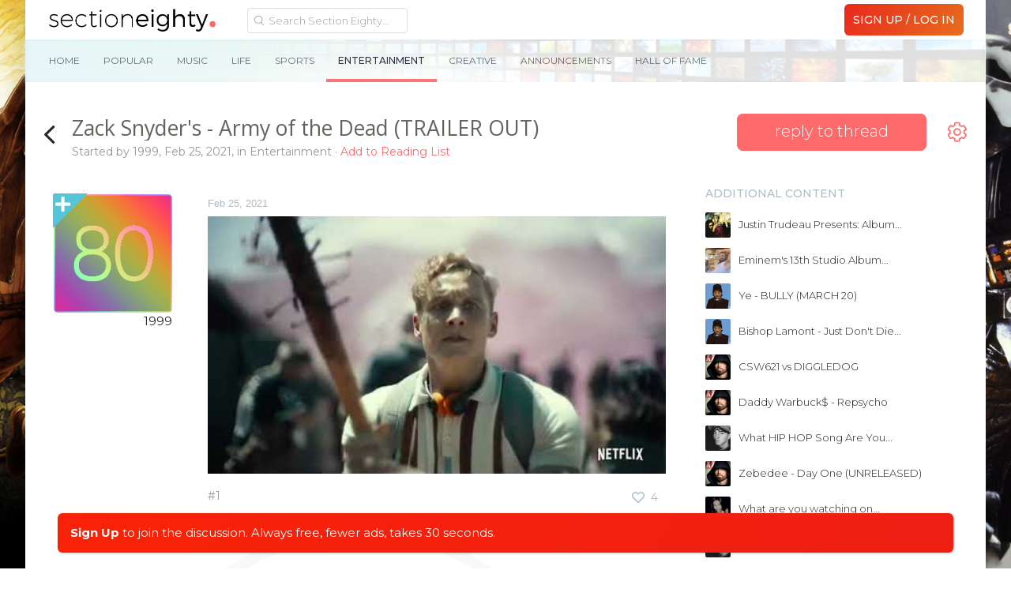

--- FILE ---
content_type: text/html; charset=UTF-8
request_url: https://forum.sectioneighty.com/zack-snyders-army-of-the-dead-trailer-out.t306236
body_size: 18899
content:
<!DOCTYPE html>
<html id="XenForo" lang="en-US" dir="LTR" class="Public NoJs LoggedOut Sidebar  Responsive">
<head>



<script async src="https://pagead2.googlesyndication.com/pagead/js/adsbygoogle.js"></script>
<script>
     (adsbygoogle = window.adsbygoogle || []).push({
          google_ad_client: "null",
          enable_page_level_ads: true
     });
</script>



<!-- Global site tag (gtag.js) - Google Analytics -->
<script async src="https://www.googletagmanager.com/gtag/js?id=UA-145914878-1"></script>
<script>
  window.dataLayer = window.dataLayer || [];
  function gtag(){dataLayer.push(arguments);}
  gtag('js', new Date());

  gtag('config', 'UA-145914878-1');
</script>

<script data-ad-client="ca-pub-3742099950949330" async src="https://pagead2.googlesyndication.com/pagead/js/adsbygoogle.js"></script>




	<meta charset="utf-8" />
	<meta http-equiv="X-UA-Compatible" content="IE=Edge,chrome=1" />
	
		<meta name="viewport" content="width=device-width, initial-scale=1">
	
	
		<base href="https://forum.sectioneighty.com/" />
		<script>
			var _b = document.getElementsByTagName('base')[0], _bH = "https://forum.sectioneighty.com/";
			if (_b && _b.href != _bH) _b.href = _bH;
		</script>
	

	
    <title>Zack Snyder&#039;s - Army of the Dead (TRAILER OUT) | Section Eighty</title>


	<noscript><style>.JsOnly, .jsOnly { display: none !important; }</style></noscript>
	<link rel="stylesheet" href="css.php?css=xenforo,form,public,c_user_icons,c_sxn_icons,loyalty,slyk&amp;style=19&amp;dir=LTR&amp;d=1767378695" />

	<link rel="stylesheet" href="css.php?css=account_portal_loy,bb_code,facebook,google,likes_summary,login_bar,message,message_user_info,navbarnodes_navbar_layout,navbarnodes_owlcarousel,notices,thread_view,tkStickySidebar_breadcrumb,twitter,wf_default,xt_animate,xt_custom,xt_font_fontawesome5,xt_font_ikons,xt_live_customiser&amp;style=19&amp;dir=LTR&amp;d=1767378695" />

	
	<script>
  (function(i,s,o,g,r,a,m){i['GoogleAnalyticsObject']=r;i[r]=i[r]||function(){
  (i[r].q=i[r].q||[]).push(arguments)},i[r].l=1*new Date();a=s.createElement(o),
  m=s.getElementsByTagName(o)[0];a.async=1;a.src=g;m.parentNode.insertBefore(a,m)
  })(window,document,'script','//www.google-analytics.com/analytics.js','ga');

  ga('create', 'UA-75665335-1', 'auto');
  ga('send', 'pageview');

</script>
		<script src="//ajax.googleapis.com/ajax/libs/jquery/1.11.0/jquery.min.js"></script>	
	
		<script>if (!window.jQuery) { document.write('<scr'+'ipt type="text/javascript" src="js/jquery/jquery-1.11.0.min.js"><\/scr'+'ipt>'); }</script>
		
	<script src="js/xenforo/xenforo.js?_v=ec478310"></script>
	<script src="js/themescorp/third_party/backstretch/2.0.4/jquery.backstretch.min.js?_v=ec478310"></script>
	<script src="js/xenforo/discussion.js?_v=ec478310"></script>
	<script src="js/ultranuke/advancednewposts/main.js?_v=ec478310"></script>
	<script src="styles/XenthemesAgile/xenforo/_custom/js/xt_boilerplate-min.js?_v=ec478310"></script>
	<script src="js/prefixess/font-awesome.js?_v=ec478310"></script>
	<script src="js/Nobita/NavbarNodes/owl.carousel.min.js?_v=ec478310"></script>

<script src="js/silvertails/giphy/extend.js?_v=ec478310"></script>
	
	













<script type="text/javascript">
var xt_live_customiser = true,
    xt_customiserExpiry = 365,
    xt_responsive_logo = false;
</script>





	<link rel="alternate" type="application/rss+xml" title="RSS feed for Section Eighty" href="forums/-/index.rss" />
	
	
	<link rel="canonical" href="https://forum.sectioneighty.com/zack-snyders-army-of-the-dead-trailer-out.t306236" />
	<meta name="description" content="[MEDIA]" />	<meta property="og:site_name" content="Section Eighty" />
	<meta property="og:image" content="https://forum.sectioneighty.com/data/avatars/m/27109/27109155.jpg?1631897092" />
	<meta property="og:image" content="https://forum.sectioneighty.com/styles/XenthemesAgile/xenforo/logo.og.png" />
	<meta property="og:type" content="article" />
	<meta property="og:url" content="https://forum.sectioneighty.com/zack-snyders-army-of-the-dead-trailer-out.t306236" />
	<meta property="og:title" content="Zack Snyder&#039;s - Army of the Dead (TRAILER OUT)" />
	<meta property="og:description" content="[MEDIA]" />
	
	<meta property="fb:app_id" content="1411336915843920" />
	

<link href="//fonts.googleapis.com/css?family=Montserrat:300,400,400i,500,700" rel="stylesheet">

<link href="https://fonts.googleapis.com/css?family=Montserrat" rel="stylesheet">

<link rel="apple-touch-icon" sizes="57x57" href="/apple-icon-57x57.png">
<link rel="apple-touch-icon" sizes="60x60" href="/apple-icon-60x60.png">
<link rel="apple-touch-icon" sizes="72x72" href="/apple-icon-72x72.png">
<link rel="apple-touch-icon" sizes="76x76" href="/apple-icon-76x76.png">
<link rel="apple-touch-icon" sizes="114x114" href="/apple-icon-114x114.png">
<link rel="apple-touch-icon" sizes="120x120" href="/apple-icon-120x120.png">
<link rel="apple-touch-icon" sizes="144x144" href="/apple-icon-144x144.png">
<link rel="apple-touch-icon" sizes="152x152" href="/apple-icon-152x152.png">
<link rel="apple-touch-icon" sizes="180x180" href="/apple-icon-180x180.png">
<link rel="apple-touch-icon" href="ios-icon.png">
<link rel="icon" type="image/png" sizes="192x192"  href="/android-icon-192x192.png">
<link rel="icon" type="image/png" sizes="32x32" href="/favicon-32x32.png">
<link rel="icon" type="image/png" sizes="96x96" href="/favicon-96x96.png">
<link rel="icon" type="image/png" sizes="16x16" href="/favicon-16x16.png">
<link rel="manifest" href="/manifest.json">
<meta name="msapplication-TileColor" content="#ffffff">
<meta name="msapplication-TileImage" content="/ms-icon-144x144.png">
<meta name="theme-color" content="#ffffff">
<meta name="msapplication-square310x310logo" content="ms-icon-310x310.png">
<meta name="msapplication-square70x70logo" content="ms-icon-70x70.png">
<meta name="msapplication-square150x150logo" content="ms-icon-150x150.png">
<meta name="msapplication-wide310x150logo" content="ms-icon-310x150.png">

<meta name="keywords" content="Kendrick Lamar, Kanye West, Eminem, J cole, Drake, Young Thug, Best Hip hop forum">

</head>

<body class="node29 node7 SelectQuotable">
<div id="overlay4menus"></div>







<div class="scroll-tray mobile_sm">
	<span class="ad_tray_top_desktop">
		<div class="rabbit1"></div>
			<div class="udm-inpage" style="display:inline-block;height:90px">
  <script>
    try {
      top.udm_inpage_sid = 20206;
    } catch (e) {
      console.warn("Error initializing udm inpage. Please verify you are not using an unfriendly iframe");
    }
  </script>
  <script src="https://bid.underdog.media/inpageLoader.js"></script>
</div>






		<div class="rabbit3">
			<span class="runrabbit">
				<a href="/login">Sign Up / Log In</a>
			</span>
		</div>
	</span>
	<span class="ad_tray_top_mobile">
		
	</span>
</div>

<script>
  var lastScrollTop = 0;
  var trayOpened = false;
  var pageLoadTime = new Date().getTime();

  window.addEventListener('scroll', function() {
    var currentScroll = window.pageYOffset || document.documentElement.scrollTop;
    var scrollTray = document.querySelector('.scroll-tray');
    var currentTime = new Date().getTime();
    var timeElapsed = (currentTime - pageLoadTime) / 1000; // Time elapsed since page load in seconds


    if (timeElapsed >= 1 && currentScroll > 310 && !trayOpened) {
      trayOpened = true;
      setTimeout(function() {
        scrollTray.style.top = '0';
      }, 300); // Delay of 300 milliseconds before opening the tray
    } else if (currentScroll <= 310 && trayOpened) {
      trayOpened = false;
      scrollTray.style.top = '-105px'; // Hide tray
    }
  });
</script>










	
		

<script>
	XenForo.LoginBar = function(a){};
</script>

<div id="loginBar" class="xt-dialog-login">	
	<span class="helper"></span>
	
</div>
	


<div class="xt-wrapper boxed">
  <section class="top-bar">
    <div class="pageWidth">
      <div class="pageContent headerFlex">
       <div class="headerLogoBox headerFlexItem">
        <a href="/">
	  <img class="headerLogo" src="styles/XenthemesAgile/images30/logos/logoDay.png" alt="Section Eighty" />
        </a>
       </div>
       <i class="fa fa-bars mobileLeftMenuTrigger"></i>

<div class="headerFlexItem mobileLeftMenu" id="dope_hamburger">

<div id="portalSearchBar" class="Menu JsOnly primaryContent">
	<span id="QuickSearchPlaceholder" title="Search" class="hide">Search</span>
	<fieldset id="QuickSearch" class="show active">
        <form action="search/search" method="post" class="formPopup headerSearch">
           <div class="primaryControls">
         		<input type="text" name="keywords" value="" class="textCtrl" placeholder="Search Section Eighty..." results="0" title="Enter your search and hit enter" id="QuickSearchQuery">
            </div>
 
	        <input type="hidden" name="_xfToken" value="">
        </form>
    </fieldset>
	
	<ul class="advsearch">
		<li class="navTab search SearchTrigger">
			<a href="search/" id="changePlaceholder" rel="Menu" class="navLink NoPopupGadget SearchPopup" title="Search">
				<i class="fa fa-chevron-circle-down"></i>
			</a>
		</li>
	</ul>
	
</div>


		<div class="dope_hotdog guestspacing">


<ul class="sxnspacer">
<a href="login/" class="<xen:comment>OverlayTrigger</xen:comment> concealed noOutline">
<li class="hotdogsignup">
Sign Up / Log In
</li>
</a>
</ul>







<ul class="sxnspacer">
<a href="/music.f15" class=""><li>Music</li></a>


	
<a href="/life.f32" class=""><li>Life</li></a>
<a href="/sports.f30" class=""><li>Sports</li></a>
<a href="/entertainment.f29" class="active"><li>Entertainment</li></a>
<a href="/creative.f84" class=""><li>Creative</li></a>

</ul>




<ul class="sxnender">



<a href="/issues-announcements.f81" class=""><li>Announcements</li></a>
<a href="/hall-of-fame.f116" class=""><li>Hall Of Fame</li></a>



</ul>




</div>
	


<div class="top-links">
<ul>






				
					
				

				


</ul>
</div>

</div>

	<div class="primary-nav">
		



		

<ul class="visitorTabs">

	


	<!-- donate -->


	<!-- new forum link -->

	<li class="navTab discussTab">
	
	
	
	</li>





	<!-- conversations popup -->
	
	


	<!-- alerts popup -->

	
	<!-- account -->

         
				 <h3 id="loginBarHandle">
					<label for="LoginControl"><a href="login/" class="<xen:comment>OverlayTrigger</xen:comment> concealed noOutline signup"><span class="signupdeskie">Sign Up / Log In</span><span class="signupmobie">Join</span></a></label>
				</h3>
					</span>

				
			</strong>
			<strong class="itemCount ResponsiveOnly Zero"
				id="VisitorExtraMenu_Counter">
				
				<span class="arrow"></span>
			</strong>
		</a>

		<div class="Menu JsOnly" id="AccountMenu">
		
			<div class="primaryContent menuHeader">
				<div class="avyArea">
				<a class="avatar Av0l NoOverlay plainImage" title="View your profile" data-avatarhtml="true"><span class="img l" style="background-image: url('styles/XenthemesAgile/xenforo/avatars/avatar_l.png')"></span></a>
				<a href="account/avatar" class="OverlayTrigger dropdownAvyChanger" title="Change your avatar"><i class="fa fa-pencil"></i></a>
				</div>
				<h3><a href="members/0/" class="concealed" title="View your profile"><a class="username" dir="auto" itemprop="name"></a></a><a title="Change Username" href="account/change-username"><i class='fa fa-pencil'></a></i></h3>

				<div class="muted">Guest  <i class='fa fa-pencil'></i></div>

				




				<form method="post" class="xenForm personalDetailsForm AutoValidator accountDropdown" action="account/personal-details-save" data-fieldValidatorUrl="account/validate-field.json">

							<fieldset>


										<dl class="ctrlUnit">
											
											<dd>
												<input type="text" name="custom_title" value="" id="ctrl_custom_title" class="textCtrl" />
												
											</dd>
										</dl>


							</fieldset>

										<dl class="ctrlUnit submitUnit">
												<dt></dt>
												<dd><input id="saveTitle" type="submit" name="save" value="Save" accesskey="s" class="button primary" /><input id="cancelTitle" type="button" name="cancel" value="Cancel" class="button primary" /></dd>

										</dl>

					<input type="hidden" name="_xfToken" value="" />
				</form>
				<div style="clear: both;"></div>
				<ul class="links">
				

				</ul>
				<script type="text/javascript">
					$("#AccountMenu .muted").click(function(){
					    $(".accountDropdown").toggle();
					    $("#AccountMenu #ctrl_custom_title").focus();
					    $('#AccountMenu .submitUnit').toggle();
					    $(this).toggle();
					});

					$("#saveTitle").click(function(){
					    $(".accountDropdown").toggle();
					    $("#AccountMenu .muted").html('Changes saved!');
					    $("#AccountMenu .muted").toggle();
					    $('#AccountMenu .submitUnit').toggle();
					});

					$("#cancelTitle").click(function(){
				            var currentStatus = $('#ctrl_custom_title').text();
					    $(".accountDropdown").toggle();
					    $("#AccountMenu .muted").toggle();
					    $('#AccountMenu .submitUnit').toggle();
					    $("#AccountMenu #ctrl_custom_title").blur();
					});

				</script>
			</div>
			
			<div class="menuColumns secondaryContent">
				<ul class="col1 blockLinksList">
				
					 

           				

<!-- mobile alerts start -->				

<li>


</li>

<!-- mobile alerts end -->


<!-- mobile inbox start -->

<li>
	

</li>

<!-- mobile inbox end -->

					<li><a href="members/.0"><i class="fas fa-user"></i> Profile</a></li>
					<li><a href="account/join-user-groups" class="mtnsnsmiles"><i class="fas fa-users"></i> Mention Groups</a></li>
					

					<li><a href="account/ignored"><i class="fas fa-ban"></i> Ignore List</a></li>
					<li><a href="account/emoticons" class="mtnsnsmiles"><i class="fas fa-smile"></i> Custom Smilies</a></li>
					
					<li class="menureadlistdeskie"><a href="watched/threads/all"><i class="fas fa-list-ul"></i> Reading List</a></li>
					<li class="menureadlistmobile"><a href="forums/ReadingList"><i class="fas fa-list-ul"></i> Reading List</a></li>
					
					
					<li class="menudonate"><a href="donate/"><i class="fas fa-gift"></i> Upgrade/Donate</a></li>
					


	<script type="text/javascript">
		//Change the placeholder and disabled on page load
		$(document).ready(function() {
			if($('#searchBar').css('display') == 'block') {
				$('#QuickSearchQuery').attr('placeholder','Additional Search Options');
				$('#QuickSearchQuery').prop('disabled', true);
				$('#QuickSearchQuery').val('');
			} else {
				$('#QuickSearchQuery').attr('placeholder','Search Section Eighty...');
				$('#QuickSearchQuery').prop('disabled', false );
			}
		});

		//Change the placeholder and disabled when clicking the down arrow
		var changePlaceholder = $('#changePlaceholder');

    	changePlaceholder.on('click', function(e) {
    		var mainSearchBar = $('.headerSearch #QuickSearchQuery');
    		var currentSearch = $('.headerSearch #QuickSearchQuery').val();
    		var popupSearch = $('.advSearch #QuickSearchQuery');
    		var currentPSearch = $('.advSearch #QuickSearchQuery').val();
    		var moreLess = $('#changePlaceholder .fa-chevron-circle-down');

        	if($('#searchBar').css('display') == 'block') {
			mainSearchBar.attr('placeholder','Search Section Eighty...');
			mainSearchBar.prop('disabled', false );
			mainSearchBar.removeClass('nomag');
			mainSearchBar.val(currentPSearch);
			moreLess.removeClass('rotatedMoreLess');

			setTimeout(function(){
			    mainSearchBar.focus();
			}, 0);

		} else {
			mainSearchBar.attr('placeholder','Additional Search Options');
			mainSearchBar.prop('disabled', true );
			mainSearchBar.addClass('nomag');
			popupSearch.val(currentSearch);
			mainSearchBar.val('');
			moreLess.addClass('rotatedMoreLess');

			setTimeout(function(){
			    popupSearch.focus();
			}, 0);
			}
    	});

		//Change the placeholder and disabled when clicking out of #searchBar
		$(document).mouseup(function (e)
		{
		    var container = $('#searchBar');
		    var moreLess = $('#changePlaceholder .fa-chevron-circle-down');

		    if (!container.is(e.target) // if the target of the click isn't the #searchBar container
		        && container.has(e.target).length === 0) // ... nor a descendant of the #searchBar container
		    {
		        $('#QuickSearchQuery').attr('placeholder','Search Section Eighty...');
				$('#QuickSearchQuery').prop('disabled', false );
				$('#QuickSearchQuery').removeClass('nomag');
				moreLess.removeClass('rotatedMoreLess');
		    }
		});



		$('.mobileLeftMenuTrigger').on('click touch', function () {
			$('.mobileLeftMenu').toggleClass('opened');
			//$(this).toggleClass('fa-bars fa-times');
		});

	</script>




				
				
				
					
					
				
					
				
				</ul>
			</div>
			


			
		</div>
	</li>

		<!-- search -->
	

	<!-- reviews popup -->



	
</ul>
<script>
$(function() {

	if ((window.location.href === ("https://forum.sectioneighty.com/")) ||
	    (window.location.href === ("http://sandbox.sectioneighty.com/")) ||
	    (window.location.href === ("sandbox.sectioneighty.com")) ||
	    (window.location.href.indexOf(".f") > -1) ||
	    (window.location.href.indexOf(".t") > -1)) {
	    $('.navTab.discussTab').addClass('navTab--active');
	}

	if (window.location.href.indexOf("sectioneighty.com/conversations") > -1) {
	    $('.navTab.inbox').addClass('navTab--active');
	}

	if (window.location.href.indexOf("sectioneighty.com/account/alerts") > -1) {
	    $('.navTab.alerts').addClass('navTab--active');
	}

});
</script>




	</div>

</div>




		</div>
</section>

	<div id="headerMover">
		<div id="headerProxy"></div>
<!-- :: Xenthemes Message :: -->




	<div id="content" class="thread_view">
		<div class="pageWidth">
			<div class="pageContent">
				<!-- main content area -->
				

				
					<div class="mainContainer">

						<div class="mainContent">
						

						
							
<script>
  (function(i,s,o,g,r,a,m){i['GoogleAnalyticsObject']=r;i[r]=i[r]||function(){
  (i[r].q=i[r].q||[]).push(arguments)},i[r].l=1*new Date();a=s.createElement(o),
  m=s.getElementsByTagName(o)[0];a.async=1;a.src=g;m.parentNode.insertBefore(a,m)
  })(window,document,'script','//www.google-analytics.com/analytics.js','ga');

  ga('create', 'UA-57191307-2', 'auto');
  ga('send', 'pageview');

</script>

							


							<!--[if lt IE 8]>
								<p class="importantMessage">You are using an out of date browser. It  may not display this or other websites correctly.<br />You should upgrade or use an <a href="https://www.google.com/chrome/browser/" target="_blank">alternative browser</a>.</p>
							<![endif]-->

							
							


	
	
	<div class="FloatingContainer Notices">
		
			<div class="DismissParent Notice notice_36 " data-notice="36" data-delay-duration="2000" data-display-duration="0" data-auto-dismiss="0">
				<div class="floatingItem floatingRainbow">
					
					
					<div class=" ">
						<div class="Rainbowwrapper"><a href="login/" class="concealed noOutline signup">Sign Up</a> <a href="login/" class="concealed noOutline signup noundies">to join the discussion.  Always free, fewer ads, takes 30 seconds.</a></div>
					</div>
				</div>
			</div>
		
	</div>

							
							<div class="topadpadding">
							
							</div>




<div class="adsfordesktoppadding">

<div class="udm-inpage" style="display:inline-block" data-sizes="728x90,970x90,320x50,320x100,300x250,336x280,970x250">
  <script>
    try {
      top.udm_inpage_sid = 20206;
    } catch (e) {
      console.warn("Error initializing udm inpage. Please verify you are not using an unfriendly iframe");
    }
  </script>
  <script src="https://bid.underdog.media/inpageLoader.js"></script>
</div>

</div>








	



							
							
								<!-- h1 title, description -->
								<div class="thread-sidebar mobile">

<div class="pageNavLinkGroup">
	<div class="linkGroup SelectionCountContainer threadMenu">
	      <div class="replyToThread">
		
<a href="/login" onclick="window.location.hash = 'QuickReply';" class="replyToThread" title="Reply to thread"><span>reply to thread</span></a>




	      </div>
		
			<div class="Popup">
				<a rel="Menu"><i class="fal fa-cog"></i></a>
				<div class="Menu Menu2">
				
					
					<div class="primaryContent menuHeader"><h3>Thread Tools</h3></div>
					<ul class="secondaryContent blockLinksList">
						
<li><a href="t306236/best-posts">Best Posts</a></li>


							
							<li><a href="t306236unread" class="OverlayTrigger text distinct unreadLink">Go to First Unread</a></li>



							
							
							
							
							
							
							
						
					</ul>
					
					
					<form class="InlineModForm sectionFooter">

					</form>

					<form class="InlineModForm sectionFooter">

</form>
					
				
				</div>
			</div>
		




</div>
	
	
	

	


	
</div>
</div>







								<div class="titleBar">
								<div class="icon-section">
									
										<a href="f29" title="Back to Entertainment Section"><i class="fal fa-angle-left"></i></a>
									

								</div>
								<div>
									
										
											
												
											
										<h1>Zack Snyder&#039;s - Army of the Dead (TRAILER OUT)</h1>

										
										<p id="pageDescription" class="muted ">
	Started by <a href="members/1999.27109155/" class="username" dir="auto">1999</a>, <span class="DateTime" title="Feb 25, 2021 at 2:15 PM">Feb 25, 2021</span>, in <a href="entertainment.f29">Entertainment </a>

											<span class="readunread">
													<a href="t306236/watch-confirm/" class="OverlayTrigger Watch" data-cacheOverlay="false">
														<span>
															Add to Reading List
														</span>
													</a>
											</span>
										</p>
										
									
								</div>
								</div>
							
							
							<!-- main template -->
							
	



							














<div id="overlay4mtns"></div>
<div id="overlay4mtns2"></div>


	
	<style>body{ background:url(styles/XenthemesAgile/images/bg/entertainment.png) no-repeat !important; background-color: #ffffff !important; }</style>
	






















				

				








	



    <span id="tc_nbic_present" style="display:none;">-</span>
    
    <script type="text/javascript">
    $(document).ready(function() {
        $.backstretch('styles/XenthemesAgile/images/bg/entertainment.png');
        
    });
    </script>







<div class="thread-columns">













<form action="inline-mod/post/switch" method="post"
	class="InlineModForm section"
	data-cookieName="posts"
	data-controls="#InlineModControls"
	data-imodOptions="#ModerationSelect option">

	<ol class="messageList" id="messageList">
		
		
			
				


<li id="post-3478781" class="message   " data-author="1999">

	







<div class="messageUserInfo" itemscope="itemscope" itemtype="http://data-vocabulary.org/Person">	
<div class="messageUserBlock ">
	
	
	


		<div class="avatarHolder">
			<span class="helper"></span>
			
			<a href="members/1999.27109155/" class="avatar Av27109155l" data-avatarhtml="true"><img src="data/avatars/l/27109/27109155.jpg?1631897092" width="192" height="192" alt="1999" /></a>
			
			<!-- slot: message_user_info_avatar -->		



	
		<span class="plustag"></span>
	
		
	

	
	
	

	
	
	
	
	
	



			
	<div class="userInfoHover">
		<div class="extraUserInfo">
			
			<div class="usericons">
			<a href="members/1999.27109155" target="_blank"><i class="fa fa-user"></i></a><a href="conversations/add?to=1999" class="OverlayTrigger"><i class="fa fa-envelope"></i></a>
			</div>
			
			
				<div class="userstats">
				
				
				
					<dl class="pairsJustified">
						<dt>Posts: <span><a href="members/1999.27109155/#PostAreas" class="concealed" rel="nofollow">16,157</a></span></dt>
						
					</dl>
				
				
				
					<dl class="pairsJustified">
						<dt>Likes: <span><a href="members/1999.27109155/#mostLikedContent-post" class="concealed" rel="nofollow">33,318</a></span></dt>
						
					</dl>
				
				
				
					<dl class="pairsJustified">
						<dt>Joined: <span>Dec 15, 2016</span></dt>
						
					</dl>
				
				
				
			
				
				
				
				
				
			
				
				</div>		
						
			
			
	
				
					
				
					
				
					
				
					
				
					
				
					
				
					
				
					
				
					
				
					
				
					
				
					
				
					
				
					
				
					
				
					
				
				
			
			
			
		</div>
		
	
		</div>
	

	</div>



	



	<p>
         <div class="userNameTitle">
                             

         <span class="userText">
          <span class="additivegoods">

          
	
	
	
	
	
	

          

          
          



		

          
            <a href="members/1999.27109155/" class="username" dir="auto" itemprop="name"><span class="style194">1999</span></a>
            
            
            <!-- slot: message_user_info_text -->
           </span>
        
       </span>
        
        
        </div>
	</p>
		



	<span class="arrow"><span></span></span>

</div>
</div>

	<div class="messageInfo primaryContent">
		
		
		
		
		
		
		<div class="messageContent">		
			<article>
				<blockquote class="messageText SelectQuoteContainer ugc baseHtml">
					
					<span class="desktopPermalink datePermalink"><span class="DateTime" title="Feb 25, 2021 at 2:15 PM">Feb 25, 2021</span></span>
					<div class="slyktest0"><span data-s9e-mediaembed="youtube" style="display:inline-block;width:100%;max-width:640px"><span style="display:block;overflow:hidden;position:relative;padding-bottom:56.25%"><iframe allowfullscreen="" scrolling="no" style="background:url(https://i.ytimg.com/vi/H83kjG5RCT8/hqdefault.jpg) 50% 50% / cover;border:0;height:100%;left:0;position:absolute;width:100%" src="https://www.youtube.com/embed/H83kjG5RCT8"></iframe></span></span></div>
                    <script type="text/javascript">
			var slykcount0 = $('.slyktest0').text().length;
                        if (slykcount0 < 1) {                                
                                if ($(".mceSmilie")[0]){
				   $('.slyktest0 .mceSmilie').addClass('mceSmilieBIG').removeClass('mceSmilie');
				} else if ($(".mceSmilieSprite")[0]){
				   $('.mceSmilieSprite').addClass('mceSmilieSpriteBIG').removeClass('mceSmilieSprite');
				} else {
				}
			}
			console.log("post 0:" + $('.slyktest0').text().length);
                     </script>
					<div class="messageTextEndMarker">&nbsp;</div>
				</blockquote>
			</article>
			
			
		</div>
		
		
		
		
		
		
		
				
		<div class="messageMeta ToggleTriggerAnchor">
			
			<div class="privateControls">
				
				<a href="zack-snyders-army-of-the-dead-trailer-out.t306236" title="Permalink" class="item muted postNumber hashPermalink OverlayTrigger" data-href="posts/3478781/permalink">#1</a>
				
			</div>
			

			<div class="publicControls">	

			
							
				
				
				
				
				
				
					<div class="likeGroup">
					
						<span class="LikeLink item control LikeLinkMe"><a href="login/" class=" concealed noOutline signup"><i class="far fa-heart"></i></a></span><span class="LikeLabel"></span><span class="likesembedme" title=""><a href="login/" class=" theLikes likesembedmedesktop">4</a>
					
					
						
						<div class="desktopLikesSum likesSummary secondaryContent">
							<span class="LikeText">
								<a href="members/lil-uzi-vert-stan.432/" class="username" dir="auto">lil uzi vert stan</a>, <a href="members/fiveoh1.5807/" class="username" dir="auto">FiveOh1</a>, <a href="members/bigfoot.12254/" class="username" dir="auto">BIGFOOT</a> and <a href="" class="OverlayTrigger">1 other person</a> like this.
							</span>
						</div>
					
					
					</span>
					<a href="posts/3478781/likes" class="OverlayTrigger theLikes likesembedmemobile">4</a>
					
					</div>
				
				
				
			</div>
		</div>
	
		
		<div id="likes-post-3478781">
	
	<div class="desktopPPLikesSum likesSummary secondaryContent">
		<span class="LikeText">
			<a href="members/lil-uzi-vert-stan.432/" class="username" dir="auto">lil uzi vert stan</a>, <a href="members/fiveoh1.5807/" class="username" dir="auto">FiveOh1</a>, <a href="members/bigfoot.12254/" class="username" dir="auto">BIGFOOT</a> and <a href="posts/3478781/likes" class="OverlayTrigger">1 other person</a> like this.
		</span>
	</div>
</div>
	</div>

	
	
	


<div class="firstpostad">

<div class="udm-inpage-scroll-area sxn80btp" style="width: 100%; min-width: 300px; height: 100%; min-height: 600px;">
    <div class="udm-inpage dogDvM" style="position: sticky;" data-adhesion="true">
        <script>
            try {
                top.udm_inpage_sid = 20206
            } catch (e) {
                console.warn('Error initializing udm inpage. Please verify you are not using an unfriendly iframe')
            }
        </script>
        <script src="https://bid.underdog.media/inpageLoader.js"></script>

    </div>
</div>
<div class="sxn80btp_signup">(This ad goes away when <a href="/login">signing up</a>)</div>









</div>




<span class="item muted npdeskieOS">
	<a href="conversations/message" class="datePermalink"><span class="DateTime" title="Feb 1, 2026 at 8:57 PM">Feb 1, 2026</span></a>
</span>
</li>

			
		
			
				


<li id="post-3511621" class="message   " data-author="1999">

	







<div class="messageUserInfo" itemscope="itemscope" itemtype="http://data-vocabulary.org/Person">	
<div class="messageUserBlock ">
	
	
	


		<div class="avatarHolder">
			<span class="helper"></span>
			
			<a href="members/1999.27109155/" class="avatar Av27109155l" data-avatarhtml="true"><img src="data/avatars/l/27109/27109155.jpg?1631897092" width="192" height="192" alt="1999" /></a>
			
			<!-- slot: message_user_info_avatar -->		



	
		<span class="plustag"></span>
	
		
	

	
	
	

	
	
	
	
	
	



			
	<div class="userInfoHover">
		<div class="extraUserInfo">
			
			<div class="usericons">
			<a href="members/1999.27109155" target="_blank"><i class="fa fa-user"></i></a><a href="conversations/add?to=1999" class="OverlayTrigger"><i class="fa fa-envelope"></i></a>
			</div>
			
			
				<div class="userstats">
				
				
				
					<dl class="pairsJustified">
						<dt>Posts: <span><a href="members/1999.27109155/#PostAreas" class="concealed" rel="nofollow">16,157</a></span></dt>
						
					</dl>
				
				
				
					<dl class="pairsJustified">
						<dt>Likes: <span><a href="members/1999.27109155/#mostLikedContent-post" class="concealed" rel="nofollow">33,318</a></span></dt>
						
					</dl>
				
				
				
					<dl class="pairsJustified">
						<dt>Joined: <span>Dec 15, 2016</span></dt>
						
					</dl>
				
				
				
			
				
				
				
				
				
			
				
				</div>		
						
			
			
	
				
					
				
					
				
					
				
					
				
					
				
					
				
					
				
					
				
					
				
					
				
					
				
					
				
					
				
					
				
					
				
					
				
				
			
			
			
		</div>
		
	
		</div>
	

	</div>



	



	<p>
         <div class="userNameTitle">
                             

         <span class="userText">
          <span class="additivegoods">

          
	
	
	
	
	
	

          

          
          



		

          
            <a href="members/1999.27109155/" class="username" dir="auto" itemprop="name"><span class="style194">1999</span></a>
            
            
            <!-- slot: message_user_info_text -->
           </span>
        
       </span>
        
        
        </div>
	</p>
		



	<span class="arrow"><span></span></span>

</div>
</div>

	<div class="messageInfo primaryContent">
		
		
		
		
		
		
		<div class="messageContent">		
			<article>
				<blockquote class="messageText SelectQuoteContainer ugc baseHtml">
					
					<span class="desktopPermalink datePermalink"><span class="DateTime" title="May 21, 2021 at 4:16 PM">May 21, 2021</span></span>
					<div class="slyktest1">Film is out, going to peep tonight</div>
                    <script type="text/javascript">
			var slykcount1 = $('.slyktest1').text().length;
                        if (slykcount1 < 1) {                                
                                if ($(".mceSmilie")[0]){
				   $('.slyktest1 .mceSmilie').addClass('mceSmilieBIG').removeClass('mceSmilie');
				} else if ($(".mceSmilieSprite")[0]){
				   $('.mceSmilieSprite').addClass('mceSmilieSpriteBIG').removeClass('mceSmilieSprite');
				} else {
				}
			}
			console.log("post 1:" + $('.slyktest1').text().length);
                     </script>
					<div class="messageTextEndMarker">&nbsp;</div>
				</blockquote>
			</article>
			
			
		</div>
		
		
		
		
		
		
		
				
		<div class="messageMeta ToggleTriggerAnchor">
			
			<div class="privateControls">
				
				<a href="zack-snyders-army-of-the-dead-trailer-out.t306236#post-3511621" title="Permalink" class="item muted postNumber hashPermalink OverlayTrigger" data-href="posts/3511621/permalink">#2</a>
				
			</div>
			

			<div class="publicControls">	

			
							
				
				
				
				
				
				
					<div class="likeGroup">
					
						<span class="LikeLink item control LikeLinkMe"><a href="login/" class=" concealed noOutline signup"><i class="far fa-heart"></i></a></span><span class="LikeLabel"></span><span class="likesembedme" title=""><a href="login/" class=" theLikes likesembedmedesktop">5</a>
					
					
						
						<div class="desktopLikesSum likesSummary secondaryContent">
							<span class="LikeText">
								<a href="members/lil-uzi-vert-stan.432/" class="username" dir="auto">lil uzi vert stan</a>, <a href="members/ordinary-joel.27089577/" class="username" dir="auto">Ordinary Joel</a>, <a href="members/carnifex.27108530/" class="username" dir="auto">CARNIFEX</a> and <a href="" class="OverlayTrigger">2 others</a> like this.
							</span>
						</div>
					
					
					</span>
					<a href="posts/3511621/likes" class="OverlayTrigger theLikes likesembedmemobile">5</a>
					
					</div>
				
				
				
			</div>
		</div>
	
		
		<div id="likes-post-3511621">
	
	<div class="desktopPPLikesSum likesSummary secondaryContent">
		<span class="LikeText">
			<a href="members/lil-uzi-vert-stan.432/" class="username" dir="auto">lil uzi vert stan</a>, <a href="members/ordinary-joel.27089577/" class="username" dir="auto">Ordinary Joel</a>, <a href="members/carnifex.27108530/" class="username" dir="auto">CARNIFEX</a> and <a href="posts/3511621/likes" class="OverlayTrigger">2 others</a> like this.
		</span>
	</div>
</div>
	</div>

	
	
	




<span class="item muted npdeskieOS">
	<a href="conversations/message" class="datePermalink"><span class="DateTime" title="Feb 1, 2026 at 8:57 PM">Feb 1, 2026</span></a>
</span>
</li>

			
		
			
				


<li id="post-3511755" class="message   " data-author="LasiK">

	







<div class="messageUserInfo" itemscope="itemscope" itemtype="http://data-vocabulary.org/Person">	
<div class="messageUserBlock ">
	
	
	


		<div class="avatarHolder">
			<span class="helper"></span>
			
			<a href="members/lasik.6635/" class="avatar Av6635l" data-avatarhtml="true"><img src="data/avatars/l/6/6635.jpg?1670720823" width="192" height="192" alt="LasiK" /></a>
			
			<!-- slot: message_user_info_avatar -->		



	
		
	

	
	
	

	
	
	
	
	
	



			
	<div class="userInfoHover">
		<div class="extraUserInfo">
			
			<div class="usericons">
			<a href="members/LasiK.6635" target="_blank"><i class="fa fa-user"></i></a><a href="conversations/add?to=LasiK" class="OverlayTrigger"><i class="fa fa-envelope"></i></a>
			</div>
			
			
				<div class="userstats">
				
				
				
					<dl class="pairsJustified">
						<dt>Posts: <span><a href="members/LasiK.6635/#PostAreas" class="concealed" rel="nofollow">2,284</a></span></dt>
						
					</dl>
				
				
				
					<dl class="pairsJustified">
						<dt>Likes: <span><a href="members/LasiK.6635/#mostLikedContent-post" class="concealed" rel="nofollow">5,402</a></span></dt>
						
					</dl>
				
				
				
					<dl class="pairsJustified">
						<dt>Joined: <span>Mar 13, 2011</span></dt>
						
					</dl>
				
				
				
			
				
				
				
				
				
			
				
				</div>		
						
			
			
	
				
					
				
					
				
					
				
					
				
					
				
					
				
					
				
					
				
					
				
					
				
					
				
					
				
					
				
					
				
					
				
					
				
				
			
			
			
		</div>
		
	
		</div>
	

	</div>



	



	<p>
         <div class="userNameTitle">
                             

         <span class="userText">
          <span class="additivegoods">

          
	
	
	
	
	
	

          

          
          



		

          
            <a href="members/lasik.6635/" class="username" dir="auto" itemprop="name">LasiK</a>
            
            
            <!-- slot: message_user_info_text -->
           </span>
        
       </span>
        
        <em class="userTitle" itemprop="title">d-mn fine coffee</em>
        </div>
	</p>
		



	<span class="arrow"><span></span></span>

</div>
</div>

	<div class="messageInfo primaryContent">
		
		
		
		
		
		
		<div class="messageContent">		
			<article>
				<blockquote class="messageText SelectQuoteContainer ugc baseHtml">
					
					<span class="desktopPermalink datePermalink"><span class="DateTime" title="May 21, 2021 at 8:30 PM">May 21, 2021</span></span>
					<div class="slyktest2"><div class="bbCodeBlock bbCodeQuote" data-author="1999">
	<aside>
		
			<div class="attribution type">
				
				<a href="goto/post?id=3511621#post-3511621" class="AttributionLink">
				1999 said
				</a>
				
			</div>
		
		<blockquote class="quoteContainer"><div class="quote">Film is out, going to peep tonight</div><div class="quoteExpand">Click to expand...</div></blockquote>
	</aside>
</div>Gotta support the boy Zack</div>
                    <script type="text/javascript">
			var slykcount2 = $('.slyktest2').text().length;
                        if (slykcount2 < 1) {                                
                                if ($(".mceSmilie")[0]){
				   $('.slyktest2 .mceSmilie').addClass('mceSmilieBIG').removeClass('mceSmilie');
				} else if ($(".mceSmilieSprite")[0]){
				   $('.mceSmilieSprite').addClass('mceSmilieSpriteBIG').removeClass('mceSmilieSprite');
				} else {
				}
			}
			console.log("post 2:" + $('.slyktest2').text().length);
                     </script>
					<div class="messageTextEndMarker">&nbsp;</div>
				</blockquote>
			</article>
			
			
		</div>
		
		
		
		
		
		
		
				
		<div class="messageMeta ToggleTriggerAnchor">
			
			<div class="privateControls">
				
				<a href="zack-snyders-army-of-the-dead-trailer-out.t306236#post-3511755" title="Permalink" class="item muted postNumber hashPermalink OverlayTrigger" data-href="posts/3511755/permalink">#3</a>
				
			</div>
			

			<div class="publicControls">	

			
							
				
				
				
				
				
				
					<div class="likeGroup">
					
						<span class="LikeLink item control LikeLinkMe"><a href="login/" class=" concealed noOutline signup"><i class="far fa-heart"></i></a></span><span class="LikeLabel"></span><span class="likesembedme" title=""><a href="login/" class=" theLikes likesembedmedesktop">3</a>
					
					
						
						<div class="desktopLikesSum likesSummary secondaryContent">
							<span class="LikeText">
								<a href="members/ordinary-joel.27089577/" class="username" dir="auto">Ordinary Joel</a>, <a href="members/fiveoh1.5807/" class="username" dir="auto">FiveOh1</a> and <a href="members/1999.27109155/" class="username" dir="auto">1999</a> like this.
							</span>
						</div>
					
					
					</span>
					<a href="posts/3511755/likes" class="OverlayTrigger theLikes likesembedmemobile">3</a>
					
					</div>
				
				
				
			</div>
		</div>
	
		
		<div id="likes-post-3511755">
	
	<div class="desktopPPLikesSum likesSummary secondaryContent">
		<span class="LikeText">
			<a href="members/ordinary-joel.27089577/" class="username" dir="auto">Ordinary Joel</a>, <a href="members/fiveoh1.5807/" class="username" dir="auto">FiveOh1</a> and <a href="members/1999.27109155/" class="username" dir="auto">1999</a> like this.
		</span>
	</div>
</div>
	</div>

	
	
	




<span class="item muted npdeskieOS">
	<a href="conversations/message" class="datePermalink"><span class="DateTime" title="Feb 1, 2026 at 8:57 PM">Feb 1, 2026</span></a>
</span>
</li>

			
		
			
				


<li id="post-3511756" class="message   " data-author="1999">

	







<div class="messageUserInfo" itemscope="itemscope" itemtype="http://data-vocabulary.org/Person">	
<div class="messageUserBlock ">
	
	
	


		<div class="avatarHolder">
			<span class="helper"></span>
			
			<a href="members/1999.27109155/" class="avatar Av27109155l" data-avatarhtml="true"><img src="data/avatars/l/27109/27109155.jpg?1631897092" width="192" height="192" alt="1999" /></a>
			
			<!-- slot: message_user_info_avatar -->		



	
		<span class="plustag"></span>
	
		
	

	
	
	

	
	
	
	
	
	



			
	<div class="userInfoHover">
		<div class="extraUserInfo">
			
			<div class="usericons">
			<a href="members/1999.27109155" target="_blank"><i class="fa fa-user"></i></a><a href="conversations/add?to=1999" class="OverlayTrigger"><i class="fa fa-envelope"></i></a>
			</div>
			
			
				<div class="userstats">
				
				
				
					<dl class="pairsJustified">
						<dt>Posts: <span><a href="members/1999.27109155/#PostAreas" class="concealed" rel="nofollow">16,157</a></span></dt>
						
					</dl>
				
				
				
					<dl class="pairsJustified">
						<dt>Likes: <span><a href="members/1999.27109155/#mostLikedContent-post" class="concealed" rel="nofollow">33,318</a></span></dt>
						
					</dl>
				
				
				
					<dl class="pairsJustified">
						<dt>Joined: <span>Dec 15, 2016</span></dt>
						
					</dl>
				
				
				
			
				
				
				
				
				
			
				
				</div>		
						
			
			
	
				
					
				
					
				
					
				
					
				
					
				
					
				
					
				
					
				
					
				
					
				
					
				
					
				
					
				
					
				
					
				
					
				
				
			
			
			
		</div>
		
	
		</div>
	

	</div>



	



	<p>
         <div class="userNameTitle">
                             

         <span class="userText">
          <span class="additivegoods">

          
	
	
	
	
	
	

          

          
          



		

          
            <a href="members/1999.27109155/" class="username" dir="auto" itemprop="name"><span class="style194">1999</span></a>
            
            
            <!-- slot: message_user_info_text -->
           </span>
        
       </span>
        
        
        </div>
	</p>
		



	<span class="arrow"><span></span></span>

</div>
</div>

	<div class="messageInfo primaryContent">
		
		
		
		
		
		
		<div class="messageContent">		
			<article>
				<blockquote class="messageText SelectQuoteContainer ugc baseHtml">
					
					<span class="desktopPermalink datePermalink"><span class="DateTime" title="May 21, 2021 at 8:34 PM">May 21, 2021</span></span>
					<div class="slyktest3"><div class="bbCodeBlock bbCodeQuote" data-author="902fre">
	<aside>
		
			<div class="attribution type">
				
				<a href="goto/post?id=3511755#post-3511755" class="AttributionLink">
				902fre said
				</a>
				
			</div>
		
		<blockquote class="quoteContainer"><div class="quote">Gotta support the boy Zack</div><div class="quoteExpand">Click to expand...</div></blockquote>
	</aside>
</div>Dawn of the dead remake one of my favorite horror films ever, I dont expect this to be better and the reviews have been mixed but im still excited to watch</div>
                    <script type="text/javascript">
			var slykcount3 = $('.slyktest3').text().length;
                        if (slykcount3 < 1) {                                
                                if ($(".mceSmilie")[0]){
				   $('.slyktest3 .mceSmilie').addClass('mceSmilieBIG').removeClass('mceSmilie');
				} else if ($(".mceSmilieSprite")[0]){
				   $('.mceSmilieSprite').addClass('mceSmilieSpriteBIG').removeClass('mceSmilieSprite');
				} else {
				}
			}
			console.log("post 3:" + $('.slyktest3').text().length);
                     </script>
					<div class="messageTextEndMarker">&nbsp;</div>
				</blockquote>
			</article>
			
			
		</div>
		
		
		
		
		
		
		
				
		<div class="messageMeta ToggleTriggerAnchor">
			
			<div class="privateControls">
				
				<a href="zack-snyders-army-of-the-dead-trailer-out.t306236#post-3511756" title="Permalink" class="item muted postNumber hashPermalink OverlayTrigger" data-href="posts/3511756/permalink">#4</a>
				
			</div>
			

			<div class="publicControls">	

			
							
				
				
				
				
				
				
					<div class="likeGroup">
					
						<span class="LikeLink item control LikeLinkMe"><a href="login/" class=" concealed noOutline signup"><i class="far fa-heart"></i></a></span><span class="LikeLabel"></span><span class="likesembedme" title=""><a href="login/" class=" theLikes likesembedmedesktop">5</a>
					
					
						
						<div class="desktopLikesSum likesSummary secondaryContent">
							<span class="LikeText">
								<a href="members/lil-uzi-vert-stan.432/" class="username" dir="auto">lil uzi vert stan</a>, <a href="members/ordinary-joel.27089577/" class="username" dir="auto">Ordinary Joel</a>, <a href="members/carnifex.27108530/" class="username" dir="auto">CARNIFEX</a> and <a href="" class="OverlayTrigger">2 others</a> like this.
							</span>
						</div>
					
					
					</span>
					<a href="posts/3511756/likes" class="OverlayTrigger theLikes likesembedmemobile">5</a>
					
					</div>
				
				
				
			</div>
		</div>
	
		
		<div id="likes-post-3511756">
	
	<div class="desktopPPLikesSum likesSummary secondaryContent">
		<span class="LikeText">
			<a href="members/lil-uzi-vert-stan.432/" class="username" dir="auto">lil uzi vert stan</a>, <a href="members/ordinary-joel.27089577/" class="username" dir="auto">Ordinary Joel</a>, <a href="members/carnifex.27108530/" class="username" dir="auto">CARNIFEX</a> and <a href="posts/3511756/likes" class="OverlayTrigger">2 others</a> like this.
		</span>
	</div>
</div>
	</div>

	
	
	




<span class="item muted npdeskieOS">
	<a href="conversations/message" class="datePermalink"><span class="DateTime" title="Feb 1, 2026 at 8:57 PM">Feb 1, 2026</span></a>
</span>
</li>

			
		
			
				


<li id="post-3511772" class="message   " data-author="LasiK">

	







<div class="messageUserInfo" itemscope="itemscope" itemtype="http://data-vocabulary.org/Person">	
<div class="messageUserBlock ">
	
	
	


		<div class="avatarHolder">
			<span class="helper"></span>
			
			<a href="members/lasik.6635/" class="avatar Av6635l" data-avatarhtml="true"><img src="data/avatars/l/6/6635.jpg?1670720823" width="192" height="192" alt="LasiK" /></a>
			
			<!-- slot: message_user_info_avatar -->		



	
		
	

	
	
	

	
	
	
	
	
	



			
	<div class="userInfoHover">
		<div class="extraUserInfo">
			
			<div class="usericons">
			<a href="members/LasiK.6635" target="_blank"><i class="fa fa-user"></i></a><a href="conversations/add?to=LasiK" class="OverlayTrigger"><i class="fa fa-envelope"></i></a>
			</div>
			
			
				<div class="userstats">
				
				
				
					<dl class="pairsJustified">
						<dt>Posts: <span><a href="members/LasiK.6635/#PostAreas" class="concealed" rel="nofollow">2,284</a></span></dt>
						
					</dl>
				
				
				
					<dl class="pairsJustified">
						<dt>Likes: <span><a href="members/LasiK.6635/#mostLikedContent-post" class="concealed" rel="nofollow">5,402</a></span></dt>
						
					</dl>
				
				
				
					<dl class="pairsJustified">
						<dt>Joined: <span>Mar 13, 2011</span></dt>
						
					</dl>
				
				
				
			
				
				
				
				
				
			
				
				</div>		
						
			
			
	
				
					
				
					
				
					
				
					
				
					
				
					
				
					
				
					
				
					
				
					
				
					
				
					
				
					
				
					
				
					
				
					
				
				
			
			
			
		</div>
		
	
		</div>
	

	</div>



	



	<p>
         <div class="userNameTitle">
                             

         <span class="userText">
          <span class="additivegoods">

          
	
	
	
	
	
	

          

          
          



		

          
            <a href="members/lasik.6635/" class="username" dir="auto" itemprop="name">LasiK</a>
            
            
            <!-- slot: message_user_info_text -->
           </span>
        
       </span>
        
        <em class="userTitle" itemprop="title">d-mn fine coffee</em>
        </div>
	</p>
		



	<span class="arrow"><span></span></span>

</div>
</div>

	<div class="messageInfo primaryContent">
		
		
		
		
		
		
		<div class="messageContent">		
			<article>
				<blockquote class="messageText SelectQuoteContainer ugc baseHtml">
					
					<span class="desktopPermalink datePermalink"><span class="DateTime" title="May 21, 2021 at 9:47 PM">May 21, 2021</span></span>
					<div class="slyktest4"><div class="bbCodeBlock bbCodeQuote" data-author="1999">
	<aside>
		
			<div class="attribution type">
				
				<a href="goto/post?id=3511756#post-3511756" class="AttributionLink">
				1999 said
				</a>
				
			</div>
		
		<blockquote class="quoteContainer"><div class="quote">Dawn of the dead remake one of my favorite horror films ever, I dont expect this to be better and the reviews have been mixed but im still excited to watch</div><div class="quoteExpand">Click to expand...</div></blockquote>
	</aside>
</div>I just fuxk with Snyder<br />
<br />
I think he’s a good dude who gets too much flak. Did you watch the Snyder cut?</div>
                    <script type="text/javascript">
			var slykcount4 = $('.slyktest4').text().length;
                        if (slykcount4 < 1) {                                
                                if ($(".mceSmilie")[0]){
				   $('.slyktest4 .mceSmilie').addClass('mceSmilieBIG').removeClass('mceSmilie');
				} else if ($(".mceSmilieSprite")[0]){
				   $('.mceSmilieSprite').addClass('mceSmilieSpriteBIG').removeClass('mceSmilieSprite');
				} else {
				}
			}
			console.log("post 4:" + $('.slyktest4').text().length);
                     </script>
					<div class="messageTextEndMarker">&nbsp;</div>
				</blockquote>
			</article>
			
			
		</div>
		
		
		
		
		
		
		
				
		<div class="messageMeta ToggleTriggerAnchor">
			
			<div class="privateControls">
				
				<a href="zack-snyders-army-of-the-dead-trailer-out.t306236#post-3511772" title="Permalink" class="item muted postNumber hashPermalink OverlayTrigger" data-href="posts/3511772/permalink">#5</a>
				
			</div>
			

			<div class="publicControls">	

			
							
				
				
				
				
				
				
					<div class="likeGroup">
					
						<span class="LikeLink item control LikeLinkMe"><a href="login/" class=" concealed noOutline signup"><i class="far fa-heart"></i></a></span><span class="LikeLabel"></span><span class="likesembedme" title=""><a href="login/" class=" theLikes likesembedmedesktop">3</a>
					
					
						
						<div class="desktopLikesSum likesSummary secondaryContent">
							<span class="LikeText">
								<a href="members/ordinary-joel.27089577/" class="username" dir="auto">Ordinary Joel</a>, <a href="members/fiveoh1.5807/" class="username" dir="auto">FiveOh1</a> and <a href="members/bigfoot.12254/" class="username" dir="auto">BIGFOOT</a> like this.
							</span>
						</div>
					
					
					</span>
					<a href="posts/3511772/likes" class="OverlayTrigger theLikes likesembedmemobile">3</a>
					
					</div>
				
				
				
			</div>
		</div>
	
		
		<div id="likes-post-3511772">
	
	<div class="desktopPPLikesSum likesSummary secondaryContent">
		<span class="LikeText">
			<a href="members/ordinary-joel.27089577/" class="username" dir="auto">Ordinary Joel</a>, <a href="members/fiveoh1.5807/" class="username" dir="auto">FiveOh1</a> and <a href="members/bigfoot.12254/" class="username" dir="auto">BIGFOOT</a> like this.
		</span>
	</div>
</div>
	</div>

	
	
	




<span class="item muted npdeskieOS">
	<a href="conversations/message" class="datePermalink"><span class="DateTime" title="Feb 1, 2026 at 8:57 PM">Feb 1, 2026</span></a>
</span>
</li>

			
		
			
				


<li id="post-3511804" class="message   " data-author="FiveOh1">

	







<div class="messageUserInfo" itemscope="itemscope" itemtype="http://data-vocabulary.org/Person">	
<div class="messageUserBlock ">
	
	
	


		<div class="avatarHolder">
			<span class="helper"></span>
			
			<a href="members/fiveoh1.5807/" class="avatar Av5807l" data-avatarhtml="true"><img src="data/avatars/l/5/5807.jpg?1739629490" width="192" height="192" alt="FiveOh1" /></a>
			
			<!-- slot: message_user_info_avatar -->		



	
		
	

	
	
	

	
	
	
	
	
	



			
	<div class="userInfoHover">
		<div class="extraUserInfo">
			
			<div class="usericons">
			<a href="members/FiveOh1.5807" target="_blank"><i class="fa fa-user"></i></a><a href="conversations/add?to=FiveOh1" class="OverlayTrigger"><i class="fa fa-envelope"></i></a>
			</div>
			
			
				<div class="userstats">
				
				
				
					<dl class="pairsJustified">
						<dt>Posts: <span><a href="members/FiveOh1.5807/#PostAreas" class="concealed" rel="nofollow">3,483</a></span></dt>
						
					</dl>
				
				
				
					<dl class="pairsJustified">
						<dt>Likes: <span><a href="members/FiveOh1.5807/#mostLikedContent-post" class="concealed" rel="nofollow">6,271</a></span></dt>
						
					</dl>
				
				
				
					<dl class="pairsJustified">
						<dt>Joined: <span>Mar 5, 2011</span></dt>
						
					</dl>
				
				
				
			
				
				
				
				
				
			
				
				</div>		
						
			
			
	
				
					
				
					
				
					
				
					
				
					
				
					
				
					
				
					
				
					
				
					
				
					
				
					
				
					
				
					
				
					
				
					
				
				
			
			
			
		</div>
		
	
		</div>
	

	</div>



	



	<p>
         <div class="userNameTitle">
                             

         <span class="userText">
          <span class="additivegoods">

          
	
	
	
	
	
	

          

          
          



		

          
            <a href="members/fiveoh1.5807/" class="username" dir="auto" itemprop="name">FiveOh1</a>
            
            
            <!-- slot: message_user_info_text -->
           </span>
        
       </span>
        
        <em class="userTitle" itemprop="title">Egotistical</em>
        </div>
	</p>
		



	<span class="arrow"><span></span></span>

</div>
</div>

	<div class="messageInfo primaryContent">
		
		
		
		
		
		
		<div class="messageContent">		
			<article>
				<blockquote class="messageText SelectQuoteContainer ugc baseHtml">
					
					<span class="desktopPermalink datePermalink"><span class="DateTime" title="May 22, 2021 at 1:20 AM">May 22, 2021</span></span>
					<div class="slyktest5">Watched it today. Thought it was pretty good. But I love Snyder and ZSJL is one of the greatest movies ever made</div>
                    <script type="text/javascript">
			var slykcount5 = $('.slyktest5').text().length;
                        if (slykcount5 < 1) {                                
                                if ($(".mceSmilie")[0]){
				   $('.slyktest5 .mceSmilie').addClass('mceSmilieBIG').removeClass('mceSmilie');
				} else if ($(".mceSmilieSprite")[0]){
				   $('.mceSmilieSprite').addClass('mceSmilieSpriteBIG').removeClass('mceSmilieSprite');
				} else {
				}
			}
			console.log("post 5:" + $('.slyktest5').text().length);
                     </script>
					<div class="messageTextEndMarker">&nbsp;</div>
				</blockquote>
			</article>
			
			
		</div>
		
		
		
		
		
		
		
				
		<div class="messageMeta ToggleTriggerAnchor">
			
			<div class="privateControls">
				
				<a href="zack-snyders-army-of-the-dead-trailer-out.t306236#post-3511804" title="Permalink" class="item muted postNumber hashPermalink OverlayTrigger" data-href="posts/3511804/permalink">#6</a>
				
			</div>
			

			<div class="publicControls">	

			
							
				
				
				
				
				
				
					<div class="likeGroup">
					
						<span class="LikeLink item control LikeLinkMe"><a href="login/" class=" concealed noOutline signup"><i class="far fa-heart"></i></a></span><span class="LikeLabel"></span><span class="likesembedme" title=""><a href="login/" class=" theLikes likesembedmedesktop">1</a>
					
					
						
						<div class="desktopLikesSum likesSummary secondaryContent">
							<span class="LikeText">
								<a href="members/ordinary-joel.27089577/" class="username" dir="auto">Ordinary Joel</a> likes this.
							</span>
						</div>
					
					
					</span>
					<a href="posts/3511804/likes" class="OverlayTrigger theLikes likesembedmemobile">1</a>
					
					</div>
				
				
				
			</div>
		</div>
	
		
		<div id="likes-post-3511804">
	
	<div class="desktopPPLikesSum likesSummary secondaryContent">
		<span class="LikeText">
			<a href="members/ordinary-joel.27089577/" class="username" dir="auto">Ordinary Joel</a> likes this.
		</span>
	</div>
</div>
	</div>

	
	
	




<span class="item muted npdeskieOS">
	<a href="conversations/message" class="datePermalink"><span class="DateTime" title="Feb 1, 2026 at 8:57 PM">Feb 1, 2026</span></a>
</span>
</li>

			
		
			
				


<li id="post-3512054" class="message   " data-author="1999">

	







<div class="messageUserInfo" itemscope="itemscope" itemtype="http://data-vocabulary.org/Person">	
<div class="messageUserBlock ">
	
	
	


		<div class="avatarHolder">
			<span class="helper"></span>
			
			<a href="members/1999.27109155/" class="avatar Av27109155l" data-avatarhtml="true"><img src="data/avatars/l/27109/27109155.jpg?1631897092" width="192" height="192" alt="1999" /></a>
			
			<!-- slot: message_user_info_avatar -->		



	
		<span class="plustag"></span>
	
		
	

	
	
	

	
	
	
	
	
	



			
	<div class="userInfoHover">
		<div class="extraUserInfo">
			
			<div class="usericons">
			<a href="members/1999.27109155" target="_blank"><i class="fa fa-user"></i></a><a href="conversations/add?to=1999" class="OverlayTrigger"><i class="fa fa-envelope"></i></a>
			</div>
			
			
				<div class="userstats">
				
				
				
					<dl class="pairsJustified">
						<dt>Posts: <span><a href="members/1999.27109155/#PostAreas" class="concealed" rel="nofollow">16,157</a></span></dt>
						
					</dl>
				
				
				
					<dl class="pairsJustified">
						<dt>Likes: <span><a href="members/1999.27109155/#mostLikedContent-post" class="concealed" rel="nofollow">33,318</a></span></dt>
						
					</dl>
				
				
				
					<dl class="pairsJustified">
						<dt>Joined: <span>Dec 15, 2016</span></dt>
						
					</dl>
				
				
				
			
				
				
				
				
				
			
				
				</div>		
						
			
			
	
				
					
				
					
				
					
				
					
				
					
				
					
				
					
				
					
				
					
				
					
				
					
				
					
				
					
				
					
				
					
				
					
				
				
			
			
			
		</div>
		
	
		</div>
	

	</div>



	



	<p>
         <div class="userNameTitle">
                             

         <span class="userText">
          <span class="additivegoods">

          
	
	
	
	
	
	

          

          
          



		

          
            <a href="members/1999.27109155/" class="username" dir="auto" itemprop="name"><span class="style194">1999</span></a>
            
            
            <!-- slot: message_user_info_text -->
           </span>
        
       </span>
        
        
        </div>
	</p>
		



	<span class="arrow"><span></span></span>

</div>
</div>

	<div class="messageInfo primaryContent">
		
		
		
		
		
		
		<div class="messageContent">		
			<article>
				<blockquote class="messageText SelectQuoteContainer ugc baseHtml">
					
					<span class="desktopPermalink datePermalink"><span class="DateTime" title="May 23, 2021 at 3:20 AM">May 23, 2021</span></span>
					<div class="slyktest6">6/10, editing was horrible</div>
                    <script type="text/javascript">
			var slykcount6 = $('.slyktest6').text().length;
                        if (slykcount6 < 1) {                                
                                if ($(".mceSmilie")[0]){
				   $('.slyktest6 .mceSmilie').addClass('mceSmilieBIG').removeClass('mceSmilie');
				} else if ($(".mceSmilieSprite")[0]){
				   $('.mceSmilieSprite').addClass('mceSmilieSpriteBIG').removeClass('mceSmilieSprite');
				} else {
				}
			}
			console.log("post 6:" + $('.slyktest6').text().length);
                     </script>
					<div class="messageTextEndMarker">&nbsp;</div>
				</blockquote>
			</article>
			
			
		</div>
		
		
		
		
		
		
		
				
		<div class="messageMeta ToggleTriggerAnchor">
			
			<div class="privateControls">
				
				<a href="zack-snyders-army-of-the-dead-trailer-out.t306236#post-3512054" title="Permalink" class="item muted postNumber hashPermalink OverlayTrigger" data-href="posts/3512054/permalink">#7</a>
				
			</div>
			

			<div class="publicControls">	

			
							
				
				
				
				
				
				
					<div class="likeGroup">
					
						<span class="LikeLink item control LikeLinkMe"><a href="login/" class=" concealed noOutline signup"><i class="far fa-heart"></i></a></span><span class="LikeLabel"></span><span class="likesembedme" title=""><a href="login/" class=" theLikes likesembedmedesktop">2</a>
					
					
						
						<div class="desktopLikesSum likesSummary secondaryContent">
							<span class="LikeText">
								<a href="members/ordinary-joel.27089577/" class="username" dir="auto">Ordinary Joel</a> and <a href="members/lil-uzi-vert-stan.432/" class="username" dir="auto">lil uzi vert stan</a> like this.
							</span>
						</div>
					
					
					</span>
					<a href="posts/3512054/likes" class="OverlayTrigger theLikes likesembedmemobile">2</a>
					
					</div>
				
				
				
			</div>
		</div>
	
		
		<div id="likes-post-3512054">
	
	<div class="desktopPPLikesSum likesSummary secondaryContent">
		<span class="LikeText">
			<a href="members/ordinary-joel.27089577/" class="username" dir="auto">Ordinary Joel</a> and <a href="members/lil-uzi-vert-stan.432/" class="username" dir="auto">lil uzi vert stan</a> like this.
		</span>
	</div>
</div>
	</div>

	
	
	




<span class="item muted npdeskieOS">
	<a href="conversations/message" class="datePermalink"><span class="DateTime" title="Feb 1, 2026 at 8:57 PM">Feb 1, 2026</span></a>
</span>
</li>

			
		
			
				


<li id="post-3512955" class="message   " data-author="The Real Slim Shady">

	







<div class="messageUserInfo" itemscope="itemscope" itemtype="http://data-vocabulary.org/Person">	
<div class="messageUserBlock ">
	
	
	


		<div class="avatarHolder">
			<span class="helper"></span>
			
			<a href="members/the-real-slim-shady.205/" class="avatar Av205l" data-avatarhtml="true"><img src="data/avatars/l/0/205.jpg?1416725238" width="192" height="192" alt="The Real Slim Shady" /></a>
			
			<!-- slot: message_user_info_avatar -->		



	
		
	

	
	
	

	
	
	
	
	
	



			
	<div class="userInfoHover">
		<div class="extraUserInfo">
			
			<div class="usericons">
			<a href="members/The Real Slim Shady.205" target="_blank"><i class="fa fa-user"></i></a><a href="conversations/add?to=The+Real+Slim+Shady" class="OverlayTrigger"><i class="fa fa-envelope"></i></a>
			</div>
			
			
				<div class="userstats">
				
				
				
					<dl class="pairsJustified">
						<dt>Posts: <span><a href="members/The Real Slim Shady.205/#PostAreas" class="concealed" rel="nofollow">2,528</a></span></dt>
						
					</dl>
				
				
				
					<dl class="pairsJustified">
						<dt>Likes: <span><a href="members/The Real Slim Shady.205/#mostLikedContent-post" class="concealed" rel="nofollow">5,192</a></span></dt>
						
					</dl>
				
				
				
					<dl class="pairsJustified">
						<dt>Joined: <span>Feb 15, 2011</span></dt>
						
					</dl>
				
				
				
			
				
				
				
				
				
			
				
				</div>		
						
			
			
	
				
					
				
					
				
					
				
					
				
					
				
					
				
					
				
					
				
					
				
					
				
					
				
					
				
					
				
					
				
					
				
					
				
				
			
			
			
		</div>
		
	
		</div>
	

	</div>



	



	<p>
         <div class="userNameTitle">
                             

         <span class="userText">
          <span class="additivegoods">

          
	
	
	
	
	
	

          

          
          



		

          
            <a href="members/the-real-slim-shady.205/" class="username" dir="auto" itemprop="name">The Real Slim Shady</a>
            
            
            <!-- slot: message_user_info_text -->
           </span>
        
       </span>
        
        
        </div>
	</p>
		



	<span class="arrow"><span></span></span>

</div>
</div>

	<div class="messageInfo primaryContent">
		
		
		
		
		
		
		<div class="messageContent">		
			<article>
				<blockquote class="messageText SelectQuoteContainer ugc baseHtml">
					
					<span class="desktopPermalink datePermalink"><span class="DateTime" title="May 24, 2021 at 9:33 PM">May 24, 2021</span></span>
					<div class="slyktest7">Just watched. Was enjoyable for what it is i suppose, but wont be going out my way to watch it ever again lol.</div>
                    <script type="text/javascript">
			var slykcount7 = $('.slyktest7').text().length;
                        if (slykcount7 < 1) {                                
                                if ($(".mceSmilie")[0]){
				   $('.slyktest7 .mceSmilie').addClass('mceSmilieBIG').removeClass('mceSmilie');
				} else if ($(".mceSmilieSprite")[0]){
				   $('.mceSmilieSprite').addClass('mceSmilieSpriteBIG').removeClass('mceSmilieSprite');
				} else {
				}
			}
			console.log("post 7:" + $('.slyktest7').text().length);
                     </script>
					<div class="messageTextEndMarker">&nbsp;</div>
				</blockquote>
			</article>
			
			
		</div>
		
		
		
		
		
		
		
				
		<div class="messageMeta ToggleTriggerAnchor">
			
			<div class="privateControls">
				
				<a href="zack-snyders-army-of-the-dead-trailer-out.t306236#post-3512955" title="Permalink" class="item muted postNumber hashPermalink OverlayTrigger" data-href="posts/3512955/permalink">#8</a>
				
			</div>
			

			<div class="publicControls">	

			
							
				
				
				
				
				
				
					<div class="likeGroup">
					
						<span class="LikeLink item control LikeLinkMe"><a href="login/" class=" concealed noOutline signup"><i class="far fa-heart"></i></a></span><span class="LikeLabel"></span><span class="likesembedme" title=""><a href="login/" class=" theLikes likesembedmedesktop">1</a>
					
					
						
						<div class="desktopLikesSum likesSummary secondaryContent">
							<span class="LikeText">
								<a href="members/ordinary-joel.27089577/" class="username" dir="auto">Ordinary Joel</a> likes this.
							</span>
						</div>
					
					
					</span>
					<a href="posts/3512955/likes" class="OverlayTrigger theLikes likesembedmemobile">1</a>
					
					</div>
				
				
				
			</div>
		</div>
	
		
		<div id="likes-post-3512955">
	
	<div class="desktopPPLikesSum likesSummary secondaryContent">
		<span class="LikeText">
			<a href="members/ordinary-joel.27089577/" class="username" dir="auto">Ordinary Joel</a> likes this.
		</span>
	</div>
</div>
	</div>

	
	
	


<div class="firstpostad">

<div class="udm-inpage-scroll-area sxn80btp" style="width: 100%; min-width: 300px; height: 100%; min-height: 600px;">
    <div class="udm-inpage dogDvM" style="position: sticky;" data-adhesion="true">
        <script>
            try {
                top.udm_inpage_sid = 20206
            } catch (e) {
                console.warn('Error initializing udm inpage. Please verify you are not using an unfriendly iframe')
            }
        </script>
        <script src="https://bid.underdog.media/inpageLoader.js"></script>

    </div>
</div>
<div class="sxn80btp_signup">(This ad goes away when <a href="/login">signing up</a>)</div>









</div>




<span class="item muted npdeskieOS">
	<a href="conversations/message" class="datePermalink"><span class="DateTime" title="Feb 1, 2026 at 8:57 PM">Feb 1, 2026</span></a>
</span>
</li>

			
		
		
		<script type="text/javascript">
		$('.messageList').on('click','.LikeLink:not(.LikeLinkMe)', function(){
		    var likeLink = $(this);
		    var likeCount = likeLink.siblings('.theLikes');
		    var mlikeCount = likeLink.nextAll().eq(1);
		    var origLikeNumber = parseInt(likeCount.html());
		    console.log('like count before click: ' + origLikeNumber);
		    var morigLikeNumber = parseInt(mlikeCount.html());
		  
		 if (likeLink.hasClass('unlike')){
		      likeCount.html(origLikeNumber-1);
		      mlikeCount.html(morigLikeNumber-1);
		      likeLink.addClass('like');
		      likeLink.removeClass('unlike');
		  } else {
		      likeCount.html(origLikeNumber+1);
		      mlikeCount.html(morigLikeNumber+1);
		      likeLink.addClass('unlike');
		      likeLink.removeClass('like');
		  }
		  
		});
		
		$('.messageList').on('click','.repost', function(){
			var repost = $(this);
			var likeLink = $(this).siblings('.LikeLink:not(.LikeLinkMe)');
			var likeCount = repost.siblings().find('a:not(.PopupControl)');
			var mlikeCount = likeLink.nextAll().eq(1);
		    	var origLikeNumber = parseInt(likeCount.text());
		    	var morigLikeNumber = parseInt(mlikeCount.text());
	
			if (likeLink.hasClass('like')){
			      likeCount.text(origLikeNumber+1);
			      mlikeCount.text(morigLikeNumber+1);
			      likeLink.addClass('unlike');
			      likeLink.removeClass('like');
			  } else {
			      
			  }
		  
		});

		</script>
	</ol>

	

	<input type="hidden" name="_xfToken" value="" />

</form>


</div>



<div class="adsfordesktoppadding">

<div class="udm-inpage" style="display:inline-block" data-sizes="728x90,970x90,320x50,320x100,300x250,336x280,970x250">
  <script>
    try {
      top.udm_inpage_sid = 20206;
    } catch (e) {
      console.warn("Error initializing udm inpage. Please verify you are not using an unfriendly iframe");
    }
  </script>
  <script src="https://bid.underdog.media/inpageLoader.js"></script>
</div>

</div>










	<div class="pageNavLinkGroup">
		
			
				<div class="linkGroup threadlogin">
					
							<label for="LoginControl"><a href="login/" class="concealed element  ">(Sign Up or Log In to reply here)</a></label>
					
				</div>
			
			<div class="linkGroup" style="display: none"><a href="javascript:" class="muted JsOnly DisplayIgnoredContent Tooltip" title="Show hidden content by ">Show Ignored Content</a></div>

			
		
	</div>







			<!-- Code for ajax load post -->
			<div id="adnpButton" class="adnpNotification">
			<!-- Add a class="NewMessageLoader" in the line below to get it work with the msg loader -->
			<a id="adnpLink" href="javascript:" target="_self" data-href="index.php?threads/306236/show-new-posts&last_date=1621906433"></a>
			</div>
			<!-- / Code for ajax load post -->
			<input id="threadIdentifier" type="hidden" value="306236">
			<input id="titleIdentifier" type="hidden" value="Zack Snyder's - Army of the Dead (TRAILER OUT)">
			<input id="realLastDateIdentifier" type="hidden" value="1621906433">
				<form id="QuickReply">
				<input type="hidden" name="last_date" value="1621906433" data-load-value="1621906433">
				</form>
				




<script>
var currentUrl = window.location.href; 
var firstPartLoc = currentUrl.indexOf('/page-');
if (firstPartLoc == -1) {
  currentUrl = currentUrl + '/page-1';
  firstPartLoc = currentUrl.indexOf('/page-');
}
var pageNoLoc = firstPartLoc + 6;
var hashLoc = currentUrl.indexOf('#');
if (hashLoc == -1) {
  hashLoc = currentUrl.length;
}

function getPageNo(){
  var pageNo = parseInt(currentUrl.slice(pageNoLoc, hashLoc));
  return pageNo;
}

function buildUrl(newPageNo){
  var newUrl = currentUrl.slice(0,pageNoLoc) + newPageNo;
  if (newPageNo > 1 && newUrl.indexOf('.t')) {
    newUrl = newUrl + '#messageList';
  }
  return newUrl;
}

$(document).keydown(function(e) {
  if(!$(e.target).is(':input, [contenteditable]')){
    switch(e.which) {
        case 37: // left arrow
        var currentPg = getPageNo();
        var newPageNo = currentPg - 1;
        if (newPageNo < 1) {
          return;
        }
        var newUrl = buildUrl(newPageNo);
        window.open(newUrl,'_self');
        break;

        case 39: // right arrow
        var currentPg = getPageNo();
        var newPageNo = currentPg + 1;
        var newUrl = buildUrl(newPageNo);
        window.open(newUrl,'_self');
        break;

        default: return;
    }
    e.preventDefault();
    }
});

</script>

    





	




							
							
							
							
							
								<!-- login form, to be moved to the upper drop-down -->
								
	







<form action="login/login" method="post" class="xenForm eAuth" id="login" style="display:none">

	
		<ul id="eAuthUnit">
			
				
				
					
					<li><a href="register/facebook?reg=1" class="fbLogin" tabindex="110"><span>Log in with Facebook</span></a></li>
				
				
				
					
					<li><a href="register/twitter?reg=1" class="twitterLogin" tabindex="110"><span>Log in with Twitter</span></a></li>
				
				
				
					
					<li><span class="googleLogin GoogleLogin JsOnly" tabindex="110" data-client-id="500425345514-6ki0ga1lo24simph7uhqggij1pisfmo3.apps.googleusercontent.com" data-redirect-url="register/google?code=__CODE__&amp;csrf=C6gN5nrEzyojHcj8"><span>Log in with Google</span></span></li>
				
				
			
		</ul>
	

	<div class="ctrlWrapper">

	
		<dl class="ctrlUnit">
			<dt>
				<h1 style="font-size:initial;">Sign Up / Log In</h1>
				<hr />
				<ul>
					<li><label for="LoginControl">Your name or email address:</label></li>
					<li style="margin-bottom:5px;"><input type="text" name="login" id="LoginControl" class="textCtrl" tabindex="101" /></li>
					<li><label for="ctrl_password">Password:</label></li>
					<li style="margin-bottom:5px;">
						<input type="password" name="password" class="textCtrl" id="ctrl_password" tabindex="102" size="25" />
						<div class="lostPassword"><a href="lost-password/" class="OverlayTrigger OverlayCloser" tabindex="106">Forgot your password?</a></div>
					</li>
					<li>
						<input type="submit" class="button primary" value="Sign Up / Log In" tabindex="104" />
						<label for="ctrl_remember" class="rememberPassword"><input type="checkbox" name="remember" value="1" id="ctrl_remember" tabindex="103" /> Stay logged in</label>
					</li>
				</ul>
			</dt>
			<dd>
				<h1 style="font-size:initial;">Register</h1>
				<hr />
				Don't have an account yet? <a href="register/">Register an account now</a> and be a part of our community!<br />
				<br />
				<label style="text-align:center; display:block;"><a class="callToAction" href="register/"><span>Register</span></a></label>
			</dd>
		</dl>
	

	</div>

	<input type="hidden" name="cookie_check" value="1" />
	<input type="hidden" name="redirect" value="/zack-snyders-army-of-the-dead-trailer-out.t306236" />
	<input type="hidden" name="_xfToken" value="" />

</form>

							
						</div>

					</div>


					<!-- sidebar -->
					<aside>
										

					
						<div class="sidebar">
						
					
							
							
							<div class="thread-sidebar">

<div class="pageNavLinkGroup">
	<div class="linkGroup SelectionCountContainer threadMenu">
	      <div class="replyToThread">
		
<a href="/login" class="replyToThread" title="Reply to thread"><span>reply to thread</span></a>




	      </div>
		
			<div class="Popup">

				<a rel="Menu"><i class="fal fa-cog"></i></a>
				<div class="Menu Menu2">
				
					
					<div class="primaryContent menuHeader"><h3>Thread Tools</h3></div>
					<ul class="secondaryContent blockLinksList">
						
<li><a href="t306236/best-posts">Best Posts</a></li>
						
							
							<li><a href="t306236/unread" class="OverlayTrigger text distinct unreadLink">Go to First Unread</a></li>



							
							
							
							
							



							
							
						
					</ul>
					
					
					<form class="InlineModForm sectionFooter">

					</form>

					<form class="InlineModForm sectionFooter">

</form>
					
				
				</div>
			</div>
		




</div>
	
	
	

	


	
</div>
</div>








<div class="section widget-single">
	<div class="secondaryContent widget sidebar-widget WidgetFramework_WidgetRenderer_Threads" id="widget-17">
	
		<h3>
			
				Additional Content
			
		</h3>
		<!-- 95b60b11b0c04ec86b03f407a998f1f6 --><div class="WidgetFramework_WidgetRenderer_Threads_Sidebar avatarList">
<ul>
<li class="thread-360156 thread-node-15">
<div>
<a href="members/wreckless.27091674/" class="avatar Av27091674l" data-avatarhtml="true"><img src="data/avatars/l/27091/27091674.jpg?1756056376" width="192" height="192" alt="Wreckless" /></a>
<div class="rarara">
<a title="Justin Trudeau Presents: Album of the Week Club"
href="posts/4034621/">
Justin Trudeau Presents: Album...
</a>
</div>
</div>
</li>
<li class="thread-361453 thread-node-85">
<div>
<a href="members/cage.27110072/" class="avatar Av27110072l" data-avatarhtml="true"><img src="data/avatars/l/27110/27110072.jpg?1766894869" width="192" height="192" alt="CAGE" /></a>
<div class="rarara">
<a title="Eminem&#039;s 13th Studio Album Rumor/Discussion Thread"
href="posts/4034620/">
Eminem's 13th Studio Album...
</a>
</div>
</div>
</li>
<li class="thread-363860 thread-node-115">
<div>
<a href="members/icecube.456/" class="avatar Av456l" data-avatarhtml="true"><img src="data/avatars/l/0/456.jpg?1453042544" width="192" height="192" alt="icecube" /></a>
<div class="rarara">
<a href="posts/4034612/">
Ye - BULLY (MARCH 20)
</a>
</div>
</div>
</li>
<li class="thread-375509 thread-node-15">
<div>
<a href="members/icecube.456/" class="avatar Av456l" data-avatarhtml="true"><img src="data/avatars/l/0/456.jpg?1453042544" width="192" height="192" alt="icecube" /></a>
<div class="rarara">
<a title="Bishop Lamont - Just Don&#039;t Die (Out Now)"
href="posts/4034610/">
Bishop Lamont - Just Don't Die...
</a>
</div>
</div>
</li>
<li class="thread-375516 thread-node-84">
<div>
<a href="members/csw.3461/" class="avatar Av3461l" data-avatarhtml="true"><img src="data/avatars/l/3/3461.jpg?1665777248" width="192" height="192" alt="CSW" /></a>
<div class="rarara">
<a href="posts/4034608/">
CSW621 vs DIGGLEDOG
</a>
</div>
</div>
</li>
<li class="thread-375635 thread-node-84">
<div>
<a href="members/csw.3461/" class="avatar Av3461l" data-avatarhtml="true"><img src="data/avatars/l/3/3461.jpg?1665777248" width="192" height="192" alt="CSW" /></a>
<div class="rarara">
<a href="posts/4034604/">
Daddy Warbuck$ - Repsycho
</a>
</div>
</div>
</li>
<li class="thread-27918 thread-node-15">
<div>
<a href="members/minato.27114504/" class="avatar Av27114504l" data-avatarhtml="true"><img src="data/avatars/l/27114/27114504.jpg?1748129647" width="192" height="192" alt="Minato" /></a>
<div class="rarara">
<a title="What HIP HOP Song Are You Listening To?"
href="posts/4034603/">
What HIP HOP Song Are You...
</a>
</div>
</div>
</li>
<li class="thread-375620 thread-node-84">
<div>
<a href="members/csw.3461/" class="avatar Av3461l" data-avatarhtml="true"><img src="data/avatars/l/3/3461.jpg?1665777248" width="192" height="192" alt="CSW" /></a>
<div class="rarara">
<a href="posts/4034587/">
Zebedee - Day One (UNRELEASED)
</a>
</div>
</div>
</li>
<li class="thread-139734 thread-node-29">
<div>
<a href="members/ripper-roo.27112257/" class="avatar Av27112257l" data-avatarhtml="true"><img src="data/avatars/l/27112/27112257.jpg?1766709476" width="192" height="192" alt="Ripper Roo" /></a>
<div class="rarara">
<a title="What are you watching on Netflix/Hulu/HBO/etc.?"
href="posts/4034584/">
What are you watching on...
</a>
</div>
</div>
</li>
<li class="thread-268499 thread-node-32">
<div>
<a href="members/minato.27114504/" class="avatar Av27114504l" data-avatarhtml="true"><img src="data/avatars/l/27114/27114504.jpg?1748129647" width="192" height="192" alt="Minato" /></a>
<div class="rarara">
<a href="posts/4034581/">
2024 General Election Thread
</a>
</div>
</div>
</li>
</ul>
</div><!-- /95b60b11b0c04ec86b03f407a998f1f6 (147s) -->
		
	
	
	</div>

</div>








<span class="adsfordesktop ad_margin" id="ad_sidestick">

<div class="udm-inpage-scroll-area" style="display:inline-block;width:300px;height:600px">
    <div class="udm-inpage" data-adhesion="true">
        <script>
            try {
                top.udm_inpage_sid = 20206
            } catch (e) {
                console.warn('Error initializing udm inpage. Please verify you are not using an unfriendly iframe')
            }
        </script>
        <script src="https://bid.underdog.media/inpageLoader.js"></script>
    </div>
</div>

</span>

<div class="ad_margin_spacer"></div>
							
							

						</div>
						
							<div class="XenForo_ControllerPublic_Thread" style="clear:both"></div>
											</aside>
				
				






			</div>
		</div>
	</div>
	<header>
		

<div id="header">
	<div id="logoBlock">
    <div class="pageWidth">
        <div class="pageContent">
            


            
        
           

            





<script>
!function(t,e,o){XenForo.NavbarNodes_Form=function(t){this.init(t)},XenForo.NavbarNodes_Form.prototype={init:function(e){if(this.$form=e,e.on('submit',t.context(this,'handleSubmit')),this.xhr=!1,this.sortableObj=e.find('.sortable').sortable({delay:100,group:'serialization',onDrop:function(t,e,o){o(t,e)}}),e.closest('.xenOverlay').length){var o=e.find('.mdl-switch');componentHandler.upgradeElements(o)}},handleSubmit:function(e){e.preventDefault();var o=this.sortableObj.sortable('serialize').get(),r=this.$form.serializeArray();this.xhr&&(this.xhr.abort(),this.xhr=!1),r.push({name:'sort_nodes',value:JSON.stringify(o)}),this.xhr=XenForo.ajax(this.$form.attr('action'),r,t.context(this,'handleResponse'))},handleResponse:function(t){if(this.xhr=!1,XenForo.hasResponseError(t))return!1;e.location.href=t._redirectTarget}},XenForo.NavbarNodes_Scrollable=function(t){this.init(t)},XenForo.NavbarNodes_Scrollable.prototype={init:function(t){this.$container=t,this.applyItemWidth(),this.initOwlCarousel()},applyItemWidth:function(){for(var e=(this.$container.width(),this.$container.children()),o=0;o<e.length;o++){var r=t(e.get(o));r.width(r.outerWidth())}},initOwlCarousel:function(){this.owlCarousel=this.$container.owlCarousel({margin:30,loop:!1,autoWidth:!0,nav:!1,dots:!1,items:5,responsiveClass:!0,responsive:{0:{items:1},600:{items:3},1e3:{items:5},1200:{items:6}}})}},XenForo.register('.NavbarNodes_Scrollable','XenForo.NavbarNodes_Scrollable'),XenForo.register('.NavbarNodes_Form','XenForo.NavbarNodes_Form')}(jQuery,this,document);


</script>

	<div class="section NavbarNodes_Wrapper">
	
	

<div class="NavbarNodes_Cover" style="background-image:url(
/styles/XenthemesAgile/images30/dynamicbanners/entertainment.jpg




































































































































)">
<div class="NavbarNodes_bannerBox pageWidth" id="#ffffff">
			<div style="color: #ffffff" class="inner pageContent animated fadeIn">
				<h4 style="color: #ffffff" class="msg-titleDyn">Entertainment</h4>
				<p style="color: #ffffff" class="msg-descDyn">tv, movies, gaming, technology</p>
			</div>
			
		</div>
		
		
			<div class="NavbarNodes_ItemsWrapper">
			<div class="NavbarNodes_Items">
			<div class="NavbarNodes_Mobile">
			<div class="scrollInner NavbarNodes_Scrollable owl-carousel">
				<a href="." class="NavbarNode_Item "><span class="navbig">home</span><span class="navsmall">home</span></a>
				<!-- HOOK: After_New_Posts -->

				<a href="forums/Popular" class="NavbarNode_Item "><span class="navbig4">popular threads</span><span class="navsmall4">popular</span></a>
				
				<a href="pages/Statuses" class="NavbarNode_Item "><span class="navbig2">status updates</span><span class="navsmall2">statuses</span></a>
				<a href="forums/ReadingList" class="NavbarNode_Item  "><span class="navbig">reading list</span><span class="navsmall">reading list</span></a>


			</div>
			</div>
				<div class="scrollInner NavbarNodes_Scrollable owl-carousel">
					<a href="." class="NavbarNode_Item ">home</a>
					<!-- HOOK: After_New_Posts -->

					
						
							<a href="forums/Popular/" class="NavbarNode_Item Popular  ">Popular</a>
						
							<a href="music.f15" class="NavbarNode_Item Music  ">Music</a>
						
							<a href="drake.f107" class="NavbarNode_Item Drake hidethis ">Drake</a>
						
							<a href="eminem.f85" class="NavbarNode_Item Eminem hidethis ">Eminem</a>
						
							<a href="future.f114" class="NavbarNode_Item Future hidethis ">Future</a>
						
							<a href="kanye-west.f115" class="NavbarNode_Item Kanye West hidethis ">Kanye West</a>
						
							<a href="kendrick-lamar.f102" class="NavbarNode_Item Kendrick Lamar hidethis ">Kendrick Lamar</a>
						
							<a href="young-thug.f121" class="NavbarNode_Item Young Thug hidethis ">Young Thug</a>
						
							<a href="life.f32" class="NavbarNode_Item Life  ">Life</a>
						
							<a href="sports.f30" class="NavbarNode_Item Sports  ">Sports</a>
						
							<a href="entertainment.f29" class="NavbarNode_Item Entertainment  active">Entertainment</a>
						
							<a href="creative.f84" class="NavbarNode_Item Creative  ">Creative</a>
						
							<a href="announcements.f81" class="NavbarNode_Item Announcements  ">Announcements</a>
						
							<a href="hall-of-fame.f116" class="NavbarNode_Item Hall of Fame  ">Hall of Fame</a>
						
					
				</div>
			</div>
	
			
		</div>
	</div>

	<!-- HOOK: After_NavbarNodes_Cover -->
</div>
<!-- HOOK: After_NavbarNodes_Wrapper -->


<div >

</div> 

            <span class="helper"></span>
            
        </div>
    </div>
</div>
	
</div>

		
		
	</header>
	</div>
	<a name="newestchat"></a>
</div>
	<footer>
		


<div class="footer">
	<div class="pageWidth">
		<div class="pageContent">
			<div class="footie">
			
			
			
			<div class="footerLinks">
			
			
			
				
				
					<li><a href="help/terms">Terms and Rules</a></li>
					
				
				
					<li><a href="misc/contact" class="OverlayTrigger" data-overlayOptions="{&quot;fixed&quot;:false}">Contact</a></li>
				
				<li><a href="help/">Help</a></li>
				<li><a href="pages/faq">FAQ</a></li>
				<li><a href="donate/">Donate</a></li>
				<li><a href="pages/DMCA">DMCA</a></li>

				
				
				<li><a href="forums/-/index.rss" rel="alternate" class="globalFeed" target="_blank"
					title="RSS feed for Section Eighty"><i title="RSS" class="fa fa-rss"></i></a></li>
			
			
			</div>
			
			<div class="footer_online">
							
					<li>
					
					</li>
				
			</div>
			

			<div class="xt-copyright footer_chill">
				<li>
				<a href="/pages/About">SXN80</a><span class="footerchill">|<a href="/pages/About">3.5</a></span>
				</li>
			</div>
			
			
			
			</div>
		</div>
	</div>
</div>

<div class="footerLegal">
	<div class="pageWidth">
		<div class="pageContent">
			<div id="copyright"><a href="https://xenforo.com" class="concealed">Forum software by XenForo&trade; <span>&copy;2010-2016 XenForo Ltd.</span></a></div>
			
			
		
			
		
			<span class="helper"></span>
		</div>
	</div>	
</div>




<div id='stickymsg'>
<p class='bbc_center'>You're Not Signed In</p>
<p class='bbc_center'>If you are already a registered user then you can <a href="https://forum.sectioneighty.com/login/">login here</a>. If not, you can register and gain access to our wonderful forums, view topics, make posts, and more! If
you're not already a member, you can register by <a href="https://forum.sectioneighty.com/register/">clicking here</a>.</p>
</div>





	</footer>



	

<div id="searchBar" class="Menu JsOnly primaryContent">
	
	<span id="QuickSearchPlaceholder" title="Search">Search</span>
	<fieldset id="QuickSearch" class="">
	
		<form action="search/search" method="post" class="formPopup advSearch">
			
			
			
			<div class="primaryControls">
				<!-- block: primaryControls -->
				<input type="search" name="keywords" value="" class="textCtrl" placeholder="Search..." results="0" title="Enter your search and hit enter" id="QuickSearchQuery" />				
				<!-- end block: primaryControls -->
			</div>
			
			<div class="secondaryControls">
				<div class="controlsWrapper">
				
					<!-- block: secondaryControls -->
					<dl class="ctrlUnit">
						<dt></dt>
						<dd><ul>
							<li><label><input type="checkbox" name="title_only" value="1"
								id="search_bar_title_only" class="AutoChecker"
								data-uncheck="#search_bar_thread" /> Search titles only</label></li>
						</ul></dd>
					</dl>
				
					<dl class="ctrlUnit">
						<dt><label for="searchBar_users">Posted by Member:</label></dt>
						<dd>
							<input type="text" name="users" value="" class="textCtrl AutoComplete" id="searchBar_users" />
							<p class="explain">Separate names with a comma.</p>
						</dd>
					</dl>
				
					<dl class="ctrlUnit">
						<dt><label for="searchBar_date">Newer Than:</label></dt>
						<dd><input type="date" name="date" value="" class="textCtrl" id="searchBar_date" /></dd>
					</dl>
					
					
					<dl class="ctrlUnit">
						<dt></dt>
						<dd><ul>
								
									<li><label title="Search only Zack Snyder&#039;s - Army of the Dead (TRAILER OUT)"><input type="checkbox" name="type[post][thread_id]" value="306236"
	id="search_bar_thread" class="AutoChecker"
	data-uncheck="#search_bar_title_only, #search_bar_nodes" /> Search this thread only</label></li>
								
									<li><label title="Search only Entertainment"><input type="checkbox" name="nodes[]" value="29"
	id="search_bar_nodes" class="Disabler AutoChecker" checked="checked"
	data-uncheck="#search_bar_thread" /> Search this forum only</label>
	<ul id="search_bar_nodes_Disabler">
		<li><label><input type="checkbox" name="type[post][group_discussion]" value="1"
			id="search_bar_group_discussion" class="AutoChecker"
			data-uncheck="#search_bar_thread" /> Display results as threads</label></li>
	</ul></li>
								
						</ul></dd>
					</dl>
					
				</div>
				<!-- end block: secondaryControls -->
				
				<dl class="ctrlUnit submitUnit">
					<dt></dt>
					<dd>
						<input type="submit" value="Search" class="button primary" title="Find Now" />
						<div class="Popup" id="commonSearches">
							<a rel="Menu" class="NoPopupGadget" title="Useful Searches"><i class="fa fa-search-plus"></i> Useful Searches</a>
							<div class="Menu">
								<div class="primaryContent menuHeader">
									<h3>Useful Searches</h3>
								</div>
								<ul class="secondaryContent blockLinksList">
									<!-- block: useful_searches -->
									<li><a href="find-new/posts?recent=1" rel="nofollow">Recent Posts</a></li>
									
									<!-- end block: useful_searches -->
								</ul>
							</div>
						</div>
						<a href="search/" class="moreOptions" title="Advanced Search"><i class="fa fa-cog"></i> Advanced Search</a>
					</dd>
				</dl>
				
			</div>
			
			<input type="hidden" name="_xfToken" value="" />
		</form>		
	</fieldset>
	
</div>
	<script>


jQuery.extend(true, XenForo,
{
	visitor: { user_id: 0 },
	serverTimeInfo:
	{
		now: 1769997468,
		today: 1769922000,
		todayDow: 0
	},
	_lightBoxUniversal: "0",
	_enableOverlays: "1",
	_animationSpeedMultiplier: "1",
	_overlayConfig:
	{
		top: "15%",
		speed: 200,
		closeSpeed: 100,
		mask:
		{
			color: "rgb(0, 0, 0)",
			opacity: "0.5",
			loadSpeed: 200,
			closeSpeed: 100
		}
	},
	_ignoredUsers: [],
	_loadedScripts: {"thread_view":true,"likes_summary":true,"message":true,"bb_code":true,"message_user_info":true,"tkStickySidebar_breadcrumb":true,"wf_default":true,"xt_font_fontawesome5":true,"xt_font_ikons":true,"xt_animate":true,"xt_custom":true,"xt_live_customiser":true,"login_bar":true,"account_portal_loy":true,"notices":true,"facebook":true,"twitter":true,"google":true,"navbarnodes_navbar_layout":true,"navbarnodes_owlcarousel":true,"js\/themescorp\/third_party\/backstretch\/2.0.4\/jquery.backstretch.min.js?_v=ec478310":true,"js\/xenforo\/discussion.js?_v=ec478310":true,"js\/ultranuke\/advancednewposts\/main.js?_v=ec478310":true,"styles\/XenthemesAgile\/xenforo\/_custom\/js\/xt_boilerplate-min.js?_v=ec478310":true,"js\/prefixess\/font-awesome.js?_v=ec478310":true,"js\/Nobita\/NavbarNodes\/owl.carousel.min.js?_v=ec478310":true},
	_cookieConfig: { path: "/", domain: "", prefix: "xf_"},
	_csrfToken: "",
	_csrfRefreshUrl: "login/csrf-token-refresh",
	_jsVersion: "ec478310",
	_noSocialLogin: false,
        giphyapikey: "3oEduYOz5uWKNlyjgQ",
        giphyresults: "20",
        stgiphyrating: "",
        gifyhttps: "1",
        giphyoffset: "1",
        stgiphysize: "original",
        stgiphypreview: "fixed_width",
        stgiphypreviewmobile: "fixed_width_small",
        giphybeneath: "1",
});
jQuery.extend(XenForo.phrases,
{
	cancel: "Cancel",

	a_moment_ago:    "A moment ago",
	one_minute_ago:  "1 minute ago",
	x_minutes_ago:   "%minutes% minutes ago",
	today_at_x:      "Today at %time%",
	yesterday_at_x:  "Yesterday at %time%",
	day_x_at_time_y: "%day% at %time%",

	day0: "Sunday",
	day1: "Monday",
	day2: "Tuesday",
	day3: "Wednesday",
	day4: "Thursday",
	day5: "Friday",
	day6: "Saturday",

	_months: "January,February,March,April,May,June,July,August,September,October,November,December",
	_daysShort: "Sun,Mon,Tue,Wed,Thu,Fri,Sat",

	following_error_occurred: "The following error occurred",
	server_did_not_respond_in_time_try_again: "The server did not respond in time. Please try again.",
	logging_in: "Logging in",
	
	show_hidden_content_by_x: "Show hidden content by {names}"
});

// Facebook Javascript SDK
XenForo.Facebook.appId = "1411336915843920";
XenForo.Facebook.forceInit = false;



</script>

</div>
<!-- xt-wrapper -->



<script>
$('.NewPopular_LoadMore .callToAction').click(function() {
  $('#content.forum_list .pageContent').animate({height: '+=560'}, 500);
});

$('.top-bar .primary-nav ul li a.accountPopupCustom').click(function(e) {
  e.preventDefault();
  $('#AccountMenu').toggleClass('flownIn');
  // $('#AlertsMenu, #ConversationsMenu').removeClass('flownIn');
});

$('#AccountMenu .fa-times').click(function(e) {
  e.preventDefault();
  $('#AccountMenu').removeClass('flownIn');
});



$(document.body).click( function() {
  if($('#AccountMenu').hasClass('flownIn')) {
    $('#AccountMenu').removeClass('flownIn');
  }
});

$("#AccountMenu, a.accountPopupCustom").click( function(e) {
    e.stopPropagation(); 
});


// $('.top-bar .primary-nav ul li.alertsPopupCustom').click(function(e) {
//   e.preventDefault();
//   $('#AlertsMenu').toggleClass('flownIn');
//   $('#AccountMenu, #ConversationsMenu').removeClass('flownIn');
// });

$('#AlertsMenu .fa-times').click(function() {
  $('#AlertsMenu').hide();
});
$('#AlertsMenu2 .fa-times').click(function() {
  $('#AlertsMenu2').hide();
});

// $('.top-bar .primary-nav ul li.conversationsPopupCustom a').click(function(e) {
//   e.preventDefault();
//   $('#ConversationsMenu').toggleClass('flownIn');
//   $('#AccountMenu, #AlertsMenu').removeClass('flownIn');
// });

$('#ConversationsMenu .fa-times').click(function() {
  $('#ConversationsMenu').hide();
});
$('#ConversationsMenu2 .fa-times').click(function() {
  $('#ConversationsMenu2').hide();
});

/*!
 * pure-swipe.js - v1.0.4
 * Pure JavaScript swipe events
 * https://github.com/john-doherty/pure-swipe
 * @inspiration https://stackoverflow.com/questions/16348031/disable-scrolling-when-touch-moving-certain-element
 * @author John Doherty <www.johndoherty.info>
 * @license MIT
 */

!function(t,e){"use strict";"initCustomEvent"in e.createEvent("CustomEvent")&&(t.CustomEvent=function(t,n){n=n||{bubbles:!1,cancelable:!1,detail:void 0};var u=e.createEvent("CustomEvent");return u.initCustomEvent(t,n.bubbles,n.cancelable,n.detail),u},t.CustomEvent.prototype=t.Event.prototype),e.addEventListener("touchstart",function(t){if("true"===t.target.getAttribute("data-swipe-ignore"))return;l=t.target,i=Date.now(),n=t.touches[0].clientX,u=t.touches[0].clientY,a=0,o=0},!1),e.addEventListener("touchmove",function(t){if(!n||!u)return;var e=t.touches[0].clientX,i=t.touches[0].clientY;a=n-e,o=u-i},!1),e.addEventListener("touchend",function(t){if(l!==t.target)return;var e=parseInt(l.getAttribute("data-swipe-threshold")||"20",10),s=parseInt(l.getAttribute("data-swipe-timeout")||"500",10),r=Date.now()-i,c="";Math.abs(a)>Math.abs(o)?Math.abs(a)>e&&r<s&&(c=a>0?"swiped-left":"swiped-right"):Math.abs(o)>e&&r<s&&(c=o>0?"swiped-up":"swiped-down");""!==c&&(l.dispatchEvent(new CustomEvent(c,{bubbles:!0,cancelable:!0})),console&&console.log&&console.log(c+" fired on "+l.tagName));n=null,u=null,i=null},!1);var n=null,u=null,a=null,o=null,i=null,l=null}(this,document);

document.addEventListener('swiped-right', function(e) {
  $('#AccountMenu').removeClass('flownIn');
  $('#AlertsMenu').removeClass('flownIn');
  $('#AlertsMenu2').removeClass('flownIn');
  $('#ConversationsMenu').removeClass('flownIn');
  $('#ConversationsMenu2').removeClass('flownIn');
  document.getElementById("overlay4menus").style.display = "none";
});


</script>


<script>
/*
$(window).on('load', function() {
	$(".redactor_textCtrl").removeAttr("style");
	$(".redactor_textCtrl").css("cssText", "height: 100px !important;");

});
*/
</script>

<script>
	$(document).ready(function() { 
		
		$('.AcctTggl').click(function(){
    			document.getElementById("overlay4menus").style.display = "block";
		});
		
		$('#overlay4menus').click(function(){
    			document.getElementById("overlay4menus").style.display = "none";
			$('#AccountMenu').removeClass('flownIn');
		});
		
		
		$('.mobileLeftMenuTrigger').click(function(){
    			document.getElementById("overlay4menus").style.display = "block";
		});
		
		$('#overlay4menus').click(function(){
    			document.getElementById("overlay4menus").style.display = "none";
			$('#dope_hamburger').removeClass('opened');
		});

	});
</script>

<script>
window.onscroll = function() {myFunction()};

var header = document.getElementById("ad_sidestick");
var sticky = header.offsetTop-570;


function myFunction() {
  if (window.pageYOffset > sticky) {
    header.classList.add("stickyAC");
  } else {
    header.classList.remove("stickyAC");
  }
}
</script>





<div class="underdog-tray-bottom">
	<!--- UNDERDOGMEDIA EDGE_sectioneighty.com JavaScript ADCODE START--->
<script data-cfasync="false" language="javascript" async referrerpolicy="no-referrer-when-downgrade" src="https://udmserve.net/udm/img.fetch?sid=20205;tid=1;dt=6;"></script>
<!--- UNDERDOGMEDIA EDGE_sectioneighty.com JavaScript ADCODE END--->






</div>


<script>(function(){function c(){var b=a.contentDocument||a.contentWindow.document;if(b){var d=b.createElement('script');d.innerHTML="window.__CF$cv$params={r:'9c7614749ef9f4d4',t:'MTc2OTk5NzQ2OA=='};var a=document.createElement('script');a.src='/cdn-cgi/challenge-platform/scripts/jsd/main.js';document.getElementsByTagName('head')[0].appendChild(a);";b.getElementsByTagName('head')[0].appendChild(d)}}if(document.body){var a=document.createElement('iframe');a.height=1;a.width=1;a.style.position='absolute';a.style.top=0;a.style.left=0;a.style.border='none';a.style.visibility='hidden';document.body.appendChild(a);if('loading'!==document.readyState)c();else if(window.addEventListener)document.addEventListener('DOMContentLoaded',c);else{var e=document.onreadystatechange||function(){};document.onreadystatechange=function(b){e(b);'loading'!==document.readyState&&(document.onreadystatechange=e,c())}}}})();</script><script defer src="https://static.cloudflareinsights.com/beacon.min.js/vcd15cbe7772f49c399c6a5babf22c1241717689176015" integrity="sha512-ZpsOmlRQV6y907TI0dKBHq9Md29nnaEIPlkf84rnaERnq6zvWvPUqr2ft8M1aS28oN72PdrCzSjY4U6VaAw1EQ==" data-cf-beacon='{"version":"2024.11.0","token":"871878b1943d41d9b7fc74e6b4c3609a","r":1,"server_timing":{"name":{"cfCacheStatus":true,"cfEdge":true,"cfExtPri":true,"cfL4":true,"cfOrigin":true,"cfSpeedBrain":true},"location_startswith":null}}' crossorigin="anonymous"></script>
</body>

</html>

--- FILE ---
content_type: text/html; charset=utf-8
request_url: https://www.google.com/recaptcha/api2/aframe
body_size: 266
content:
<!DOCTYPE HTML><html><head><meta http-equiv="content-type" content="text/html; charset=UTF-8"></head><body><script nonce="2x2BLGLa1isI5AGBFPJ6-w">/** Anti-fraud and anti-abuse applications only. See google.com/recaptcha */ try{var clients={'sodar':'https://pagead2.googlesyndication.com/pagead/sodar?'};window.addEventListener("message",function(a){try{if(a.source===window.parent){var b=JSON.parse(a.data);var c=clients[b['id']];if(c){var d=document.createElement('img');d.src=c+b['params']+'&rc='+(localStorage.getItem("rc::a")?sessionStorage.getItem("rc::b"):"");window.document.body.appendChild(d);sessionStorage.setItem("rc::e",parseInt(sessionStorage.getItem("rc::e")||0)+1);localStorage.setItem("rc::h",'1769997474794');}}}catch(b){}});window.parent.postMessage("_grecaptcha_ready", "*");}catch(b){}</script></body></html>

--- FILE ---
content_type: application/javascript; charset=UTF-8
request_url: https://forum.sectioneighty.com/cdn-cgi/challenge-platform/scripts/jsd/main.js
body_size: 8514
content:
window._cf_chl_opt={AKGCx8:'b'};~function(o7,GC,GW,GM,GF,Gi,Gp,Gl,GD,o2){o7=T,function(I,A,oC,o6,G,o){for(oC={I:599,A:479,G:716,o:654,g:640,J:652,E:542,Q:594,P:592,s:672,j:711,N:613},o6=T,G=I();!![];)try{if(o=-parseInt(o6(oC.I))/1*(-parseInt(o6(oC.A))/2)+parseInt(o6(oC.G))/3*(-parseInt(o6(oC.o))/4)+parseInt(o6(oC.g))/5*(parseInt(o6(oC.J))/6)+-parseInt(o6(oC.E))/7*(parseInt(o6(oC.Q))/8)+parseInt(o6(oC.P))/9*(-parseInt(o6(oC.s))/10)+-parseInt(o6(oC.j))/11+parseInt(o6(oC.N))/12,A===o)break;else G.push(G.shift())}catch(g){G.push(G.shift())}}(H,978132),GC=this||self,GW=GC[o7(501)],GM=function(qS,qN,qj,qs,qQ,qE,o8,A,G,o,g){return qS={I:677,A:618,G:702,o:531,g:556,J:538},qN={I:694,A:694,G:472,o:545,g:577,J:528,E:519,Q:539,P:617,s:510,j:531,N:685,S:494,d:661,z:694,V:647,v:533,x:563,X:502,B:540,y:545,e:660,L:490,b:605,f:694,U:510,C:550,W:629,M:629,F:694,i:484,c:489,m:622,h:585,l:645,Z:604,D:691,K:684,n:557,a:615,O:574,k:674,Y:604,R:670},qj={I:518,A:642},qs={I:510,A:666,G:673,o:544,g:522},qQ={I:642,A:629,G:686,o:530,g:566,J:686,E:566,Q:499,P:673,s:518,j:617,N:673,S:527,d:707,z:539,V:598,v:612,x:483,X:524,B:588,y:573,e:581,L:617,b:532,f:698,U:694,C:579,W:554,M:617,F:530,i:566,c:605,m:539,h:673,l:527,Z:495,D:648,K:706,n:508,a:673,O:475,k:537,Y:694,R:543,H0:689,H1:567,H2:647,H3:563,H4:539,H5:490},qE={I:485},o8=o7,A={'KORZk':o8(qS.I),'qJzTU':function(J,E){return J(E)},'YRDfx':function(J,E){return E==J},'IGdou':function(J,E){return J>E},'smmOG':function(J,E){return J<<E},'qtbHi':o8(qS.A),'cKbUx':function(J,E){return J<E},'nvFCN':function(J,E){return E|J},'GtXrT':function(J,E){return E==J},'KAMwF':function(J,E){return J&E},'AjYgz':function(J,E){return J-E},'vqZWK':function(J,E){return E==J},'ukXxZ':function(J,E){return E&J},'qnqMq':function(J,E){return E==J},'uJTva':function(J,E){return J==E},'SaqGD':function(J,E){return J-E},'EeQDM':function(J,E){return J<E},'QRGXy':function(J,E){return J==E},'FOyxV':function(J,E){return J-E},'Bjutc':function(J,E){return E==J},'XlzeG':function(J,E){return J<E},'uDiby':function(J,E){return J<E},'hVNKj':function(J,E){return E|J},'zKKCn':function(J,E){return E&J},'oGXoi':function(J,E){return J-E},'ERBfK':function(J,E){return J===E},'hefRN':o8(qS.G),'YWZOp':function(J,E,Q,P,s){return J(E,Q,P,s)},'xqjYS':function(J,E){return J(E)},'iZqNA':function(J,E){return E*J},'askom':function(J,E){return J<E},'HVtSO':function(J,E){return J!=E},'PxHUr':function(J,E){return J&E},'AVMra':o8(qS.o),'umDoN':function(J,E){return J&E},'EEPym':function(J,E){return J<E},'tdrxM':function(J,E){return J<E},'bwOzR':function(J,E){return J!=E},'UxaUM':function(J,E){return J&E},'iInSj':function(J,E){return J(E)},'hesYo':function(J,E){return J+E}},G=String[o8(qS.g)],o={'h':function(J,qJ,o9){return qJ={I:521,A:629},o9=o8,A[o9(qE.I)]===A[o9(qE.I)]?J==null?'':o.g(J,6,function(E,oH){return oH=o9,oH(qJ.I)[oH(qJ.A)](E)}):null},'g':function(J,E,Q,oT,P,s,j,N,S,z,V,x,X,B,y,L,U,C){if(oT=o8,null==J)return'';for(s={},j={},N='',S=2,z=3,V=2,x=[],X=0,B=0,y=0;y<J[oT(qQ.I)];y+=1)if(L=J[oT(qQ.A)](y),Object[oT(qQ.G)][oT(qQ.o)][oT(qQ.g)](s,L)||(s[L]=z++,j[L]=!0),U=N+L,Object[oT(qQ.J)][oT(qQ.o)][oT(qQ.E)](s,U))N=U;else{if(Object[oT(qQ.G)][oT(qQ.o)][oT(qQ.g)](j,N)){if(oT(qQ.Q)===oT(qQ.Q)){if(256>N[oT(qQ.P)](0)){for(P=0;P<V;X<<=1,A[oT(qQ.s)](B,E-1)?(B=0,x[oT(qQ.j)](Q(X)),X=0):B++,P++);for(C=N[oT(qQ.N)](0),P=0;A[oT(qQ.S)](8,P);X=A[oT(qQ.d)](X,1)|1.57&C,E-1==B?(B=0,x[oT(qQ.j)](A[oT(qQ.z)](Q,X)),X=0):B++,C>>=1,P++);}else if(oT(qQ.V)!==A[oT(qQ.v)]){for(C=1,P=0;A[oT(qQ.x)](P,V);X=A[oT(qQ.X)](X<<1,C),A[oT(qQ.B)](B,E-1)?(B=0,x[oT(qQ.j)](A[oT(qQ.z)](Q,X)),X=0):B++,C=0,P++);for(C=N[oT(qQ.P)](0),P=0;16>P;X=X<<1|A[oT(qQ.y)](C,1),B==A[oT(qQ.e)](E,1)?(B=0,x[oT(qQ.L)](A[oT(qQ.z)](Q,X)),X=0):B++,C>>=1,P++);}else A[oT(qQ.z)](A,oT(qQ.b));S--,A[oT(qQ.f)](0,S)&&(S=Math[oT(qQ.U)](2,V),V++),delete j[N]}else A[oT(qQ.z)](A,oT(qQ.C))}else for(C=s[N],P=0;P<V;X=X<<1|A[oT(qQ.W)](C,1),A[oT(qQ.B)](B,E-1)?(B=0,x[oT(qQ.M)](A[oT(qQ.z)](Q,X)),X=0):B++,C>>=1,P++);N=(S--,S==0&&(S=Math[oT(qQ.U)](2,V),V++),s[U]=z++,String(L))}if(''!==N){if(Object[oT(qQ.J)][oT(qQ.F)][oT(qQ.i)](j,N)){if(256>N[oT(qQ.N)](0)){for(P=0;P<V;X<<=1,A[oT(qQ.c)](B,E-1)?(B=0,x[oT(qQ.L)](A[oT(qQ.m)](Q,X)),X=0):B++,P++);for(C=N[oT(qQ.h)](0),P=0;A[oT(qQ.l)](8,P);X=X<<1.64|1.27&C,A[oT(qQ.Z)](B,A[oT(qQ.D)](E,1))?(B=0,x[oT(qQ.j)](Q(X)),X=0):B++,C>>=1,P++);}else{for(C=1,P=0;A[oT(qQ.K)](P,V);X=A[oT(qQ.X)](X<<1,C),A[oT(qQ.n)](B,E-1)?(B=0,x[oT(qQ.L)](Q(X)),X=0):B++,C=0,P++);for(C=N[oT(qQ.a)](0),P=0;A[oT(qQ.S)](16,P);X=X<<1|1.97&C,B==A[oT(qQ.O)](E,1)?(B=0,x[oT(qQ.M)](Q(X)),X=0):B++,C>>=1,P++);}S--,A[oT(qQ.k)](0,S)&&(S=Math[oT(qQ.Y)](2,V),V++),delete j[N]}else for(C=s[N],P=0;A[oT(qQ.R)](P,V);X=A[oT(qQ.d)](X,1)|1&C,B==E-1?(B=0,x[oT(qQ.j)](Q(X)),X=0):B++,C>>=1,P++);S--,0==S&&V++}for(C=2,P=0;A[oT(qQ.H0)](P,V);X=A[oT(qQ.H1)](X<<1.02,A[oT(qQ.H2)](C,1)),E-1==B?(B=0,x[oT(qQ.j)](Q(X)),X=0):B++,C>>=1,P++);for(;;)if(X<<=1,B==A[oT(qQ.H3)](E,1)){x[oT(qQ.M)](A[oT(qQ.H4)](Q,X));break}else B++;return x[oT(qQ.H5)]('')},'j':function(J,oI,E){return oI=o8,E={'oUgFr':function(Q,P,s){return Q(P,s)}},null==J?'':A[oI(qj.I)]('',J)?null:o.i(J[oI(qj.A)],32768,function(Q,oA){if(oA=oI,A[oA(qs.I)](A[oA(qs.A)],A[oA(qs.A)]))return J[oA(qs.G)](Q);else E[oA(qs.o)](G,oA(qs.g),o.e)})},'i':function(J,E,Q,oG,P,s,j,N,S,z,V,x,X,B,y,L,C,U,M,F,i,Z){for(oG=o8,P=[],s=4,j=4,N=3,S=[],x=Q(0),X=E,B=1,z=0;3>z;P[z]=z,z+=1);for(y=0,L=Math[oG(qN.I)](2,2),V=1;L!=V;U=X&x,X>>=1,0==X&&(X=E,x=Q(B++)),y|=(0<U?1:0)*V,V<<=1);switch(y){case 0:for(y=0,L=Math[oG(qN.A)](2,8),V=1;L!=V;U=X&x,X>>=1,0==X&&(X=E,x=A[oG(qN.G)](Q,B++)),y|=A[oG(qN.o)](A[oG(qN.g)](0,U)?1:0,V),V<<=1);C=G(y);break;case 1:for(y=0,L=Math[oG(qN.A)](2,16),V=1;A[oG(qN.J)](V,L);U=A[oG(qN.E)](x,X),X>>=1,0==X&&(X=E,x=A[oG(qN.Q)](Q,B++)),y|=V*(0<U?1:0),V<<=1);C=G(y);break;case 2:return''}for(z=P[3]=C,S[oG(qN.P)](C);;)if(A[oG(qN.s)](oG(qN.j),A[oG(qN.N)])){if(B>J)return'';for(y=0,L=Math[oG(qN.A)](2,N),V=1;L!=V;U=A[oG(qN.S)](x,X),X>>=1,X==0&&(X=E,x=Q(B++)),y|=(A[oG(qN.d)](0,U)?1:0)*V,V<<=1);switch(C=y){case 0:for(y=0,L=Math[oG(qN.z)](2,8),V=1;A[oG(qN.J)](V,L);U=A[oG(qN.V)](x,X),X>>=1,X==0&&(X=E,x=Q(B++)),y|=A[oG(qN.o)](A[oG(qN.v)](0,U)?1:0,V),V<<=1);P[j++]=G(y),C=A[oG(qN.x)](j,1),s--;break;case 1:for(y=0,L=Math[oG(qN.z)](2,16),V=1;A[oG(qN.X)](V,L);U=A[oG(qN.B)](x,X),X>>=1,X==0&&(X=E,x=Q(B++)),y|=A[oG(qN.y)](0<U?1:0,V),V<<=1);P[j++]=A[oG(qN.e)](G,y),C=j-1,s--;break;case 2:return S[oG(qN.L)]('')}if(A[oG(qN.b)](0,s)&&(s=Math[oG(qN.f)](2,N),N++),P[C])C=P[C];else if(A[oG(qN.U)](C,j))C=A[oG(qN.C)](z,z[oG(qN.W)](0));else return null;S[oG(qN.P)](C),P[j++]=z+C[oG(qN.M)](0),s--,z=C,s==0&&(s=Math[oG(qN.F)](2,N),N++)}else return M=E[oG(qN.i)](oG(qN.c)),M[oG(qN.m)]=oG(qN.h),M[oG(qN.l)]='-1',Q[oG(qN.Z)][oG(qN.D)](M),F=M[oG(qN.K)],i={},i=P(F,F,'',i),i=A[oG(qN.n)](s,F,F[oG(qN.a)]||F[oG(qN.O)],'n.',i),i=j(F,M[oG(qN.k)],'d.',i),N[oG(qN.Y)][oG(qN.R)](M),Z={},Z.r=i,Z.e=null,Z}},g={},g[o8(qS.J)]=o.h,g}(),GF={},GF[o7(568)]='o',GF[o7(653)]='s',GF[o7(590)]='u',GF[o7(667)]='z',GF[o7(503)]='n',GF[o7(692)]='I',GF[o7(580)]='b',Gi=GF,GC[o7(603)]=function(I,A,G,o,qL,qe,qy,og,g,E,Q,P,s,j,N){if(qL={I:481,A:683,G:571,o:597,g:697,J:526,E:597,Q:720,P:572,s:611,j:572,N:621,S:687,d:642,z:700,V:589,v:551,x:616,X:626,B:561,y:512,e:686,L:530,b:566,f:617},qe={I:547,A:642,G:546},qy={I:686,A:530,G:566,o:617},og=o7,g={'swFkU':og(qL.I),'nAgxj':og(qL.A),'LLJMw':function(S,z,V,x){return S(z,V,x)},'kzZIw':og(qL.G),'rsvuW':function(S,z){return S+z},'LZXay':function(S,z,V){return S(z,V)}},null===A||void 0===A)return o;for(E=Gh(A),I[og(qL.o)][og(qL.g)]&&(E=E[og(qL.J)](I[og(qL.E)][og(qL.g)](A))),E=I[og(qL.Q)][og(qL.P)]&&I[og(qL.s)]?I[og(qL.Q)][og(qL.j)](new I[(og(qL.s))](E)):function(S,oE,z){for(oE=og,S[oE(qe.I)](),z=0;z<S[oE(qe.A)];S[z+1]===S[z]?S[oE(qe.G)](z+1,1):z+=1);return S}(E),Q='nAsAaAb'.split('A'),Q=Q[og(qL.N)][og(qL.S)](Q),P=0;P<E[og(qL.d)];g[og(qL.z)]!==g[og(qL.V)]?(s=E[P],j=g[og(qL.v)](Gm,I,A,s),Q(j))?(N='s'===j&&!I[og(qL.x)](A[s]),g[og(qL.X)]===g[og(qL.B)](G,s)?J(g[og(qL.B)](G,s),j):N||g[og(qL.y)](J,G+s,A[s])):J(g[og(qL.B)](G,s),j):(P[og(qL.e)][og(qL.L)][og(qL.b)](s,j)||(N[S]=[]),o[z][og(qL.f)](V)),P++);return o;function J(S,z,oJ){oJ=og,Object[oJ(qy.I)][oJ(qy.A)][oJ(qy.G)](o,z)||(o[z]=[]),o[z][oJ(qy.o)](S)}},Gp=o7(643)[o7(636)](';'),Gl=Gp[o7(621)][o7(687)](Gp),GC[o7(620)]=function(A,G,qW,qC,oQ,o,g,J,E,Q,P){for(qW={I:713,A:565,G:627,o:595,g:591,J:627,E:642,Q:642,P:595,s:609,j:617,N:679},qC={I:583,A:565,G:713},oQ=o7,o={},o[oQ(qW.I)]=oQ(qW.A),o[oQ(qW.G)]=function(s,j){return s<j},o[oQ(qW.o)]=function(s,j){return s===j},g=o,J=Object[oQ(qW.g)](G),E=0;g[oQ(qW.J)](E,J[oQ(qW.E)]);E++)if(Q=J[E],Q==='f'&&(Q='N'),A[Q]){for(P=0;P<G[J[E]][oQ(qW.Q)];g[oQ(qW.P)](-1,A[Q][oQ(qW.s)](G[J[E]][P]))&&(Gl(G[J[E]][P])||A[Q][oQ(qW.j)]('o.'+G[J[E]][P])),P++);}else A[Q]=G[J[E]][oQ(qW.N)](function(s,oP,j,N){return oP=oQ,j={},j[oP(qC.I)]=function(S,z){return z!==S},N=j,oP(qC.A)===g[oP(qC.G)]?'o.'+s:N[oP(qC.I)](j(),null)})},GD=null,o2=o1(),o4();function o5(G,o,tB,oU,g,J,E){if(tB={I:606,A:549,G:553,o:558,g:601,J:610,E:532,Q:624,P:516,s:576,j:602,N:532,S:569,d:570,z:576,V:536,v:507,x:569},oU=o7,g={'OGign':function(Q,P){return Q(P)},'SHFwX':oU(tB.I),'zMtqx':function(Q,P){return Q===P},'gNTuw':oU(tB.A)},!G[oU(tB.G)]){if(oU(tB.I)===g[oU(tB.o)])return;else if(!E){if(S=!![],!d())return;g[oU(tB.g)](z,function(y){x(X,y)})}}g[oU(tB.J)](o,oU(tB.E))?(J={},J[oU(tB.Q)]=g[oU(tB.P)],J[oU(tB.s)]=G.r,J[oU(tB.j)]=oU(tB.N),GC[oU(tB.S)][oU(tB.d)](J,'*')):(E={},E[oU(tB.Q)]=g[oU(tB.P)],E[oU(tB.z)]=G.r,E[oU(tB.j)]=oU(tB.V),E[oU(tB.v)]=o,GC[oU(tB.x)][oU(tB.d)](E,'*'))}function Gk(A,qk,or,G,o){return qk={I:596,A:596,G:560},or=o7,G={},G[or(qk.I)]=function(g,J){return g<J},o=G,o[or(qk.A)](Math[or(qk.G)](),A)}function H(ty){return ty='KORZk,VQWXO,eRIMG,onload,iframe,join,QViwQ,/b/ov1/0.763260310932416:1769995603:Kfc5vTEMIGXUN3xGZrO0oe_yC5GiMl88rmIzbMSdIrs/,/jsd/oneshot/d251aa49a8a3/0.763260310932416:1769995603:Kfc5vTEMIGXUN3xGZrO0oe_yC5GiMl88rmIzbMSdIrs/,umDoN,uJTva,loading,function,CBvtw,SQGTg,XMLHttpRequest,document,bwOzR,number,aUjz8,pkLOA2,LRmiB4,detail,QRGXy,log,ERBfK,6|7|3|9|1|2|0|8|4|5,LZXay,TvzOP,TzQjo,xhr-error,gNTuw,ZcHVT,YRDfx,PxHUr,pmBbA,xwyUP8ucFoE7Qi3qsd2rK60BfJpOYGgVXbzR-vLhHS5M+tIn91Nem$WklADZT4aCj,error on cf_chl_props,JmGza,nvFCN,PEUva,concat,IGdou,HVtSO,NiaPG,hasOwnProperty,nWXkI,success,tdrxM,OrthO,SfyPG,error,Bjutc,ervawvcpB,qJzTU,UxaUM,CnwA5,6128633yLzfuI,XlzeG,oUgFr,iZqNA,splice,sort,errorInfoObject,cloudflare-invisible,hesYo,LLJMw,/cdn-cgi/challenge-platform/h/,api,ukXxZ,TDcno,fromCharCode,YWZOp,SHFwX,VOBwA,random,rsvuW,JBxy9,oGXoi,getPrototypeOf,lRVRE,call,hVNKj,object,parent,postMessage,d.cookie,from,KAMwF,navigator,floor,sid,askom,tKoQZ,timeout,boolean,AjYgz,ocSel,kDcqK,location,display: none,FYmQg,jsd,GtXrT,nAgxj,undefined,keys,8622rncbPh,http-code:,8tgcInr,TkDkb,EEoOa,Object,LnjNj,615682JEONeX,send,OGign,event,pRIb1,body,qnqMq,mLCtw,status,qNETP,indexOf,zMtqx,Set,qtbHi,11178852KborFC,qZcvY,clientInformation,isNaN,push,TxJCR,AKGCx8,rxvNi8,includes,style,open,source,LodUf,kzZIw,hLqGe,XEzuo,charAt,fluFj,_cf_chl_opt,isArray,__CF$cv$params,/invisible/jsd,addEventListener,split,href,[native code],ontimeout,782740XOgmoh,gSBjj,length,_cf_chl_opt;JJgc4;PJAn2;kJOnV9;IWJi4;OHeaY1;DqMg0;FKmRv9;LpvFx1;cAdz2;PqBHf2;nFZCC5;ddwW5;pRIb1;rxvNi8;RrrrA2;erHi9,AdeF3,tabIndex,DOMContentLoaded,zKKCn,SaqGD,WnPcg,OdcIY,TYlZ6,48OTtHnu,string,4RSTKTx,MjVsW,zAMCQ,PwSPG,0|1|3|4|2,atuXY,iInSj,EEPym,dWLZb,vcVhL,tJORz,xUtWm,hefRN,symbol,oURTe,onerror,removeChild,ivOaP,4150ixnADI,charCodeAt,contentDocument,idYAk,ZntyX,cRwfv,readyState,map,POST,gNmKZ,SKLcm,jPgJX,contentWindow,AVMra,prototype,bind,qMwSq,uDiby,WUrZR,appendChild,bigint,2|1|3|0|4,pow,MbpNM,jLVIm,getOwnPropertyNames,vqZWK,onreadystatechange,swFkU,SSTpq3,AsGKg,uiMWv,stringify,catch,EeQDM,smmOG,chctx,tPocE,NVYKg,5406533IWhUQb,8|4|2|0|1|5|3|7|9|10|6,lEwmn,liFdH,now,2017785dpbwnA,randomUUID,TesTq,YXgny,Array,2|8|4|3|7|6|0|5|9|1,xqjYS,SoVmD,toString,FOyxV,rrilD,uMeOC,Function,4rePJSR,tjGNI,DMAuq,DPJZU,cKbUx,createElement'.split(','),H=function(){return ty},H()}function Gh(I,qv,ot,A){for(qv={I:526,A:591,G:564},ot=o7,A=[];I!==null;A=A[ot(qv.I)](Object[ot(qv.A)](I)),I=Object[ot(qv.G)](I));return A}function GZ(qM,os,o,g,J,E,Q,P,s,j,z,N){g=(qM={I:582,A:532,G:690,o:712,g:559,J:585,E:498,Q:615,P:628,s:489,j:586,N:676,S:636,d:604,z:691,V:684,v:645,x:622,X:574,B:484,y:628,e:674,L:670,b:555,f:586,U:624,C:549,W:576,M:602,F:582,i:569,c:570},os=o7,o={},o[os(qM.I)]=os(qM.A),o[os(qM.G)]=os(qM.o),o[os(qM.g)]=os(qM.J),o[os(qM.E)]=os(qM.Q),o[os(qM.P)]=os(qM.s),o[os(qM.j)]=os(qM.N),o);try{for(J=g[os(qM.G)][os(qM.S)]('|'),E=0;!![];){switch(J[E++]){case'0':GW[os(qM.d)][os(qM.z)](j);continue;case'1':Q=j[os(qM.V)];continue;case'2':j[os(qM.v)]='-1';continue;case'3':P=pRIb1(Q,Q,'',P);continue;case'4':j[os(qM.x)]=g[os(qM.g)];continue;case'5':P={};continue;case'6':return s={},s.r=P,s.e=null,s;case'7':P=pRIb1(Q,Q[g[os(qM.E)]]||Q[os(qM.X)],'n.',P);continue;case'8':j=GW[os(qM.B)](g[os(qM.y)]);continue;case'9':P=pRIb1(Q,j[os(qM.e)],'d.',P);continue;case'10':GW[os(qM.d)][os(qM.L)](j);continue}break}}catch(S){if(os(qM.b)===g[os(qM.f)])z={},z[os(qM.U)]=os(qM.C),z[os(qM.W)]=o.r,z[os(qM.M)]=g[os(qM.F)],z[os(qM.i)][os(qM.c)](z,'*');else return N={},N.r={},N.e=S,N}}function Gm(A,G,o,qw,oq,g,J,E,Q,P,s){for(qw={I:534,A:511,G:523,o:529,g:534,J:636,E:720,Q:632,P:523,s:720,j:497,N:568,S:497,d:705,z:705},oq=o7,g={},g[oq(qw.I)]=oq(qw.A),g[oq(qw.G)]=function(j,N){return j===N},g[oq(qw.o)]=function(j,N){return N==j},J=g,E=J[oq(qw.g)][oq(qw.J)]('|'),Q=0;!![];){switch(E[Q++]){case'0':if(s===!0)return'T';continue;case'1':if(A[oq(qw.E)][oq(qw.Q)](s))return'a';continue;case'2':if(J[oq(qw.P)](s,A[oq(qw.s)]))return'D';continue;case'3':if(null==s)return void 0===s?'u':'x';continue;case'4':P=typeof s;continue;case'5':return J[oq(qw.o)](oq(qw.j),P)?Gc(A,s)?'N':'f':Gi[P]||'?';case'6':continue;case'7':try{s=G[o]}catch(j){return'i'}continue;case'8':if(!1===s)return'F';continue;case'9':if(oq(qw.N)==typeof s)try{if(oq(qw.S)==typeof s[oq(qw.d)])return s[oq(qw.z)](function(){}),'p'}catch(N){}continue}break}}function GO(qa,qn,oz,I,A){if(qa={I:514,A:514,G:517,o:497,g:705,J:705},qn={I:641},oz=o7,I={'gSBjj':function(G){return G()},'ZcHVT':oz(qa.I)},A=Gn(),null===A){if(oz(qa.A)!==I[oz(qa.G)]){if(oz(qa.o)==typeof G[oz(qa.g)])return g[oz(qa.J)](function(){}),'p'}else return}GD=(GD&&clearTimeout(GD),setTimeout(function(ou){ou=oz,I[ou(qn.I)](GK)},1e3*A))}function Ga(qZ,od,I){return qZ={I:649},od=o7,I={'WnPcg':function(A){return A()}},I[od(qZ.I)](Gn)!==null}function o1(t9,oy){return t9={I:717,A:717},oy=o7,crypto&&crypto[oy(t9.I)]?crypto[oy(t9.A)]():''}function o4(tw,tV,tu,oL,I,A,E,Q,P,s,G,o,g){if(tw={I:521,A:646,G:633,o:525,g:714,J:617,E:710,Q:673,P:473,s:659,j:664,N:682,S:616,d:491,z:571,V:625,v:718,x:625,X:608,B:657,y:703,e:678,L:496,b:681,f:696,U:696,C:695,W:629,M:655,F:635,i:635,c:665,m:699},tV={I:656,A:678,G:496,o:699,g:655},tu={I:719,A:477},oL=o7,I={'NVYKg':function(J,E){return J(E)},'SoVmD':function(J,E){return J>E},'atuXY':function(J,E){return J==E},'SKLcm':function(J,E){return J(E)},'QViwQ':function(J,E){return E===J},'LodUf':function(J,E){return J+E},'TesTq':function(J,E,Q){return J(E,Q)},'qNETP':function(J,E,Q){return J(E,Q)},'PwSPG':function(J,E){return J+E},'YXgny':function(J){return J()},'uMeOC':function(J,E){return J(E)},'MbpNM':oL(tw.I),'zAMCQ':function(J){return J()},'MjVsW':function(J){return J()},'uiMWv':function(J,E){return J!==E},'gNmKZ':function(J,E){return J!==E},'xUtWm':oL(tw.A)},A=GC[oL(tw.G)],!A){if(oL(tw.o)===oL(tw.g)){for(W=0;M<F;c<<=1,h-1==m?(l=0,Z[oL(tw.J)](I[oL(tw.E)](D,K)),n=0):a++,i++);for(E=O[oL(tw.Q)](0),k=0;I[oL(tw.P)](8,Y);H0=H1<<1.49|E&1,I[oL(tw.s)](H2,H3-1)?(H4=0,H5[oL(tw.J)](H6(H7)),H8=0):H9++,E>>=1,R++);}else return}if(!GR()){if(oL(tw.j)===oL(tw.j))return;else(Q=s[x],P=X(B,y,Q),I[oL(tw.N)](e,P))?(s=P==='s'&&!P[oL(tw.S)](h[Q]),I[oL(tw.d)](oL(tw.z),I[oL(tw.V)](l,Q))?Z(D+Q,P):s||I[oL(tw.v)](K,I[oL(tw.x)](n,Q),a[Q])):I[oL(tw.X)](i,I[oL(tw.B)](c,Q),P)}if(G=![],o=function(ob){if(ob=oL,!G){if(G=!![],!I[ob(tu.I)](GR))return;I[ob(tu.A)](GK,function(Q){o5(A,Q)})}},I[oL(tw.y)](GW[oL(tw.e)],oL(tw.L))){if(I[oL(tw.b)](oL(tw.f),oL(tw.U)))return I[oL(tw.C)][oL(tw.W)](A);else I[oL(tw.M)](o)}else GC[oL(tw.F)]?GW[oL(tw.i)](I[oL(tw.c)],o):(g=GW[oL(tw.m)]||function(){},GW[oL(tw.m)]=function(of){of=oL,I[of(tV.I)](g),GW[of(tV.A)]!==of(tV.G)&&(GW[of(tV.o)]=g,I[of(tV.g)](o))})}function Gn(qp,oS,A,G,o,g,J,E){for(qp={I:663,A:658,G:650,o:636,g:633,J:503},oS=o7,A={},A[oS(qp.I)]=oS(qp.A),A[oS(qp.G)]=function(Q,P){return Q<P},G=A,o=G[oS(qp.I)][oS(qp.o)]('|'),g=0;!![];){switch(o[g++]){case'0':J=GC[oS(qp.g)];continue;case'1':if(!J)return null;continue;case'2':return E;case'3':E=J.i;continue;case'4':if(typeof E!==oS(qp.J)||G[oS(qp.G)](E,30))return null;continue}break}}function GK(I,qm,qc,oj,A,G){qm={I:522,A:578,G:487},qc={I:668,A:497},oj=o7,A={'oURTe':function(o,g){return g===o},'tKoQZ':function(o){return o()},'eRIMG':oj(qm.I)},G=A[oj(qm.A)](GZ),o0(G.r,function(o,oN){oN=oj,A[oN(qc.I)](typeof I,oN(qc.A))&&I(o),GO()}),G.e&&o3(A[oj(qm.G)],G.e)}function GY(qR,oV,I,A){return qR={I:633,A:575,G:520},oV=o7,I={'pmBbA':function(G,o){return G(o)}},A=GC[oV(qR.I)],Math[oV(qR.A)](+I[oV(qR.G)](atob,A.t))}function o0(I,A,t8,t7,t6,t3,ov,G,o,g,J,E,Q,P){for(t8={I:471,A:515,G:680,o:482,g:636,J:488,E:600,Q:538,P:704,s:614,j:500,N:509,S:631,d:669,z:553,V:579,v:639,x:623,X:671,B:630,y:552,e:631,L:619,b:493,f:633,U:709,C:584,W:637},t7={I:513,A:579},t6={I:535},t3={I:662,A:607,G:532,o:593},ov=o7,G={'DPJZU':ov(t8.I),'qZcvY':ov(t8.A),'ivOaP':ov(t8.G),'fluFj':function(s,j){return s+j},'tPocE':function(s){return s()}},o=G[ov(t8.o)][ov(t8.g)]('|'),g=0;!![];){switch(o[g++]){case'0':E[ov(t8.J)]=function(ox){ox=ov,J[ox(t3.I)](E[ox(t3.A)],200)&&E[ox(t3.A)]<300?A(ox(t3.G)):A(ox(t3.o)+E[ox(t3.A)])};continue;case'1':E[ov(t8.E)](GM[ov(t8.Q)](JSON[ov(t8.P)](P)));continue;case'2':J={'TvzOP':function(s,j){return s(j)},'dWLZb':function(s,j){return s>=j},'SfyPG':G[ov(t8.s)]};continue;case'3':E=new GC[(ov(t8.j))]();continue;case'4':console[ov(t8.N)](GC[ov(t8.S)]);continue;case'5':E[ov(t8.d)]=function(oX){oX=ov,A(J[oX(t6.I)])};continue;case'6':Q[ov(t8.z)]&&(E[ov(t8.V)]=5e3,E[ov(t8.v)]=function(oB){oB=ov,J[oB(t7.I)](A,oB(t7.A))});continue;case'7':E[ov(t8.x)](G[ov(t8.X)],G[ov(t8.B)](ov(t8.y)+GC[ov(t8.e)][ov(t8.L)],ov(t8.b))+Q.r);continue;case'8':Q=GC[ov(t8.f)];continue;case'9':P={'t':G[ov(t8.U)](GY),'lhr':GW[ov(t8.C)]&&GW[ov(t8.C)][ov(t8.W)]?GW[ov(t8.C)][ov(t8.W)]:'','api':Q[ov(t8.z)]?!![]:![],'c':Ga(),'payload':I};continue}break}}function T(I,A,G,o){return I=I-471,G=H(),o=G[I],o}function GR(t0,ow,A,G,o,g,J,E,Q){for(t0={I:476,A:693,G:636,o:575,g:715},ow=o7,A={},A[ow(t0.I)]=ow(t0.A),G=A,o=G[ow(t0.I)][ow(t0.G)]('|'),g=0;!![];){switch(o[g++]){case'0':if(Q-J>E)return![];continue;case'1':J=GY();continue;case'2':E=3600;continue;case'3':Q=Math[ow(t0.o)](Date[ow(t0.g)]()/1e3);continue;case'4':return!![]}break}}function o3(o,g,tI,oe,J,E,Q,P,s,j,N,S,d){if(tI={I:552,A:486,G:644,o:651,g:633,J:688,E:631,Q:619,P:492,s:634,j:500,N:623,S:680,d:579,z:639,V:541,v:631,x:541,X:701,B:631,y:506,e:631,L:505,b:631,f:504,U:562,C:548,W:708,M:624,F:587,i:600,c:538},oe=o7,J={'VQWXO':function(z,V){return z(V)},'qMwSq':oe(tI.I)},!J[oe(tI.A)](Gk,0))return![];Q=(E={},E[oe(tI.G)]=o,E[oe(tI.o)]=g,E);try{P=GC[oe(tI.g)],s=J[oe(tI.J)]+GC[oe(tI.E)][oe(tI.Q)]+oe(tI.P)+P.r+oe(tI.s),j=new GC[(oe(tI.j))](),j[oe(tI.N)](oe(tI.S),s),j[oe(tI.d)]=2500,j[oe(tI.z)]=function(){},N={},N[oe(tI.V)]=GC[oe(tI.v)][oe(tI.x)],N[oe(tI.X)]=GC[oe(tI.B)][oe(tI.X)],N[oe(tI.y)]=GC[oe(tI.e)][oe(tI.y)],N[oe(tI.L)]=GC[oe(tI.b)][oe(tI.f)],N[oe(tI.U)]=o2,S=N,d={},d[oe(tI.C)]=Q,d[oe(tI.W)]=S,d[oe(tI.M)]=oe(tI.F),j[oe(tI.i)](GM[oe(tI.c)](d))}catch(z){}}function Gc(A,G,qz,oo,o,g){return qz={I:480,A:675,G:638,o:478,g:480,J:478,E:686,Q:474,P:566,s:609},oo=o7,o={},o[oo(qz.I)]=function(J,E){return J<E},o[oo(qz.A)]=oo(qz.G),g=o,G instanceof A[oo(qz.o)]&&g[oo(qz.g)](0,A[oo(qz.J)][oo(qz.E)][oo(qz.Q)][oo(qz.P)](G)[oo(qz.s)](g[oo(qz.A)]))}}()